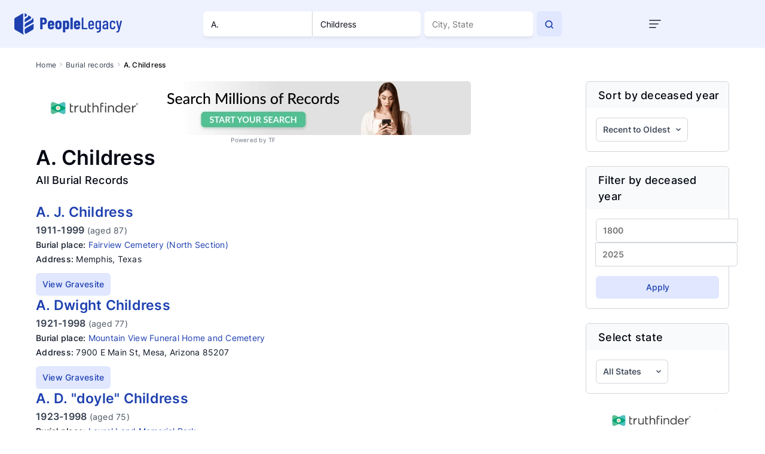

--- FILE ---
content_type: text/html; charset=utf-8
request_url: https://peoplelegacy.com/burial-records/a./childress/
body_size: 119245
content:
<!DOCTYPE html>
<html lang="en">
<head>
    <title>A. Childress: find all cemetery burial records | PeopleLegacy </title>
    <meta name="description" content="All burial records for A. Childress. Find burial locations, death date and family members. Discover your ancestors burial place." >
    <meta name="robots" content="index, follow, archive" >
    <link rel="preconnect" href="https://fonts.googleapis.com">
    <link rel="preconnect" href="https://fonts.gstatic.com" crossorigin>
<link rel="canonical" href="https://peoplelegacy.com/burial-records/a./childress/" /><meta name="viewport" content="width=device-width"> 
    <script async src="https://pagead2.googlesyndication.com/pagead/js/adsbygoogle.js?client=ca-pub-6414989428031727" crossorigin="anonymous"></script>
    <script src="/js/profile-mobile.js" defer></script>
    <style>/* /css/main.css */
/*!
 * Bootstrap v4.5.0 (https://getbootstrap.com/)
 * Copyright 2011-2020 The Bootstrap Authors
 * Copyright 2011-2020 Twitter, Inc.
 * Licensed under MIT (https://github.com/twbs/bootstrap/blob/master/LICENSE)
 */:root{--blue: #007bff;--indigo: #6610f2;--purple: #6f42c1;--pink: #e83e8c;--red: #dc3545;--orange: #fd7e14;--yellow: #ffc107;--green: #28a745;--teal: #20c997;--cyan: #17a2b8;--white: #fff;--gray: #6c757d;--gray-dark: #343a40;--primary: #007bff;--secondary: #6c757d;--success: #28a745;--info: #17a2b8;--warning: #ffc107;--danger: #dc3545;--light: #f8f9fa;--dark: #343a40;--breakpoint-xs: 0;--breakpoint-sm: 576px;--breakpoint-md: 768px;--breakpoint-lg: 992px;--breakpoint-xl: 1200px;--font-family-sans-serif: -apple-system, BlinkMacSystemFont, "Segoe UI", Roboto, "Helvetica Neue", Arial, "Noto Sans", sans-serif, "Apple Color Emoji", "Segoe UI Emoji", "Segoe UI Symbol", "Noto Color Emoji";--font-family-monospace: SFMono-Regular, Menlo, Monaco, Consolas, "Liberation Mono", "Courier New", monospace}*,*::before,*::after{box-sizing:border-box}html{font-family:sans-serif;line-height:1.15;-webkit-text-size-adjust:100%;-webkit-tap-highlight-color:rgba(0,0,0,0)}article,aside,figcaption,figure,footer,header,hgroup,main,nav,section{display:block}body{margin:0;font-family:-apple-system,BlinkMacSystemFont,"Segoe UI",Roboto,"Helvetica Neue",Arial,"Noto Sans",sans-serif,"Apple Color Emoji","Segoe UI Emoji","Segoe UI Symbol","Noto Color Emoji";font-size:1rem;font-weight:400;line-height:1.5;color:#212529;text-align:left;background-color:#fff}[tabindex="-1"]:focus:not(:focus-visible){outline:0 !important}hr{box-sizing:content-box;height:0;overflow:visible}h1,h2,h3,h4,h5,h6{margin-top:0;margin-bottom:.5rem}p{margin-top:0;margin-bottom:1rem}abbr[title],abbr[data-original-title]{text-decoration:underline;-webkit-text-decoration:underline dotted;text-decoration:underline dotted;cursor:help;border-bottom:0;-webkit-text-decoration-skip-ink:none;text-decoration-skip-ink:none}address{margin-bottom:1rem;font-style:normal;line-height:inherit}ol,ul,dl{margin-top:0;margin-bottom:1rem}ol ol,ul ul,ol ul,ul ol{margin-bottom:0}dt{font-weight:700}dd{margin-bottom:.5rem;margin-left:0}blockquote{margin:0 0 1rem}b,strong{font-weight:bolder}small{font-size:80%}sub,sup{position:relative;font-size:75%;line-height:0;vertical-align:baseline}sub{bottom:-0.25em}sup{top:-0.5em}a{color:#007bff;text-decoration:none;background-color:rgba(0,0,0,0)}a:hover{color:#0056b3;text-decoration:underline}a:not([href]){color:inherit;text-decoration:none}a:not([href]):hover{color:inherit;text-decoration:none}pre,code,kbd,samp{font-family:SFMono-Regular,Menlo,Monaco,Consolas,"Liberation Mono","Courier New",monospace;font-size:1em}pre{margin-top:0;margin-bottom:1rem;overflow:auto;-ms-overflow-style:scrollbar}figure{margin:0 0 1rem}img{vertical-align:middle;border-style:none}svg{overflow:hidden;vertical-align:middle}table{border-collapse:collapse}caption{padding-top:.75rem;padding-bottom:.75rem;color:#6c757d;text-align:left;caption-side:bottom}th{text-align:inherit}label{display:inline-block;margin-bottom:.5rem}button{border-radius:0}button:focus{outline:1px dotted;outline:5px auto -webkit-focus-ring-color}input,button,select,optgroup,textarea{margin:0;font-family:inherit;font-size:inherit;line-height:inherit}button,input{overflow:visible}button,select{text-transform:none}[role=button]{cursor:pointer}select{word-wrap:normal}button,[type=button],[type=reset],[type=submit]{-webkit-appearance:button}button:not(:disabled),[type=button]:not(:disabled),[type=reset]:not(:disabled),[type=submit]:not(:disabled){cursor:pointer}button::-moz-focus-inner,[type=button]::-moz-focus-inner,[type=reset]::-moz-focus-inner,[type=submit]::-moz-focus-inner{padding:0;border-style:none}input[type=radio],input[type=checkbox]{box-sizing:border-box;padding:0}textarea{overflow:auto;resize:vertical}fieldset{min-width:0;padding:0;margin:0;border:0}legend{display:block;width:100%;max-width:100%;padding:0;margin-bottom:.5rem;font-size:1.5rem;line-height:inherit;color:inherit;white-space:normal}progress{vertical-align:baseline}[type=number]::-webkit-inner-spin-button,[type=number]::-webkit-outer-spin-button{height:auto}[type=search]{outline-offset:-2px;-webkit-appearance:none}[type=search]::-webkit-search-decoration{-webkit-appearance:none}::-webkit-file-upload-button{font:inherit;-webkit-appearance:button}output{display:inline-block}summary{display:list-item;cursor:pointer}template{display:none}[hidden]{display:none !important}h1,h2,h3,h4,h5,h6,.h1,.h2,.h3,.h4,.h5,.h6{margin-bottom:.5rem;font-weight:500;line-height:1.2}h1,.h1{font-size:2.5rem}h2,.h2{font-size:2rem}h3,.h3{font-size:1.75rem}h4,.h4{font-size:1.5rem}h5,.h5{font-size:1.25rem}h6,.h6{font-size:1rem}.lead{font-size:1.25rem;font-weight:300}.display-1{font-size:6rem;font-weight:300;line-height:1.2}.display-2{font-size:5.5rem;font-weight:300;line-height:1.2}.display-3{font-size:4.5rem;font-weight:300;line-height:1.2}.display-4{font-size:3.5rem;font-weight:300;line-height:1.2}hr{margin-top:1rem;margin-bottom:1rem;border:0;border-top:1px solid rgba(0,0,0,.1)}small,.small{font-size:80%;font-weight:400}mark,.mark{padding:.2em;background-color:#fcf8e3}.list-unstyled{padding-left:0;list-style:none}.list-inline{padding-left:0;list-style:none}.list-inline-item{display:inline-block}.list-inline-item:not(:last-child){margin-right:.5rem}.initialism{font-size:90%;text-transform:uppercase}.blockquote{margin-bottom:1rem;font-size:1.25rem}.blockquote-footer{display:block;font-size:80%;color:#6c757d}.blockquote-footer::before{content:"— "}.img-fluid{max-width:100%;height:auto}.img-thumbnail{padding:.25rem;background-color:#fff;border:1px solid #dee2e6;border-radius:.25rem;max-width:100%;height:auto}.figure{display:inline-block}.figure-img{margin-bottom:.5rem;line-height:1}.figure-caption{font-size:90%;color:#6c757d}code{font-size:87.5%;color:#e83e8c;word-wrap:break-word}a>code{color:inherit}kbd{padding:.2rem .4rem;font-size:87.5%;color:#fff;background-color:#212529;border-radius:.2rem}kbd kbd{padding:0;font-size:100%;font-weight:700}pre{display:block;font-size:87.5%;color:#212529}pre code{font-size:inherit;color:inherit;word-break:normal}.pre-scrollable{max-height:340px;overflow-y:scroll}.container{width:100%;padding-right:15px;padding-left:15px;margin-right:auto;margin-left:auto}@media(min-width: 576px){.container{max-width:540px}}@media(min-width: 768px){.container{max-width:720px}}@media(min-width: 992px){.container{max-width:960px}}@media(min-width: 1200px){.container{max-width:1140px}}.container-fluid,.container-xl,.container-lg,.container-md,.container-sm{width:100%;padding-right:15px;padding-left:15px;margin-right:auto;margin-left:auto}@media(min-width: 576px){.container-sm,.container{max-width:540px}}@media(min-width: 768px){.container-md,.container-sm,.container{max-width:720px}}@media(min-width: 992px){.container-lg,.container-md,.container-sm,.container{max-width:960px}}@media(min-width: 1200px){.container-xl,.container-lg,.container-md,.container-sm,.container{max-width:1140px}}.row{display:flex;flex-wrap:wrap;margin-right:-15px;margin-left:-15px}.no-gutters{margin-right:0;margin-left:0}.no-gutters>.col,.no-gutters>[class*=col-]{padding-right:0;padding-left:0}.col-xl,.col-xl-auto,.col-xl-12,.col-xl-11,.col-xl-10,.col-xl-9,.col-xl-8,.col-xl-7,.col-xl-6,.col-xl-5,.col-xl-4,.col-xl-3,.col-xl-2,.col-xl-1,.col-lg,.col-lg-auto,.col-lg-12,.col-lg-11,.col-lg-10,.col-lg-9,.col-lg-8,.col-lg-7,.col-lg-6,.col-lg-5,.col-lg-4,.col-lg-3,.col-lg-2,.col-lg-1,.col-md,.col-md-auto,.col-md-12,.col-md-11,.col-md-10,.col-md-9,.col-md-8,.col-md-7,.col-md-6,.col-md-5,.col-md-4,.col-md-3,.col-md-2,.col-md-1,.col-sm,.col-sm-auto,.col-sm-12,.col-sm-11,.col-sm-10,.col-sm-9,.col-sm-8,.col-sm-7,.col-sm-6,.col-sm-5,.col-sm-4,.col-sm-3,.col-sm-2,.col-sm-1,.col,.col-auto,.col-12,.col-11,.col-10,.col-9,.col-8,.col-7,.col-6,.col-5,.col-4,.col-3,.col-2,.col-1{position:relative;width:100%;padding-right:15px;padding-left:15px}.col{flex-basis:0;flex-grow:1;min-width:0;max-width:100%}.row-cols-1>*{flex:0 0 100%;max-width:100%}.row-cols-2>*{flex:0 0 50%;max-width:50%}.row-cols-3>*{flex:0 0 33.3333333333%;max-width:33.3333333333%}.row-cols-4>*{flex:0 0 25%;max-width:25%}.row-cols-5>*{flex:0 0 20%;max-width:20%}.row-cols-6>*{flex:0 0 16.6666666667%;max-width:16.6666666667%}.col-auto{flex:0 0 auto;width:auto;max-width:100%}.col-1{flex:0 0 8.3333333333%;max-width:8.3333333333%}.col-2{flex:0 0 16.6666666667%;max-width:16.6666666667%}.col-3{flex:0 0 25%;max-width:25%}.col-4{flex:0 0 33.3333333333%;max-width:33.3333333333%}.col-5{flex:0 0 41.6666666667%;max-width:41.6666666667%}.col-6{flex:0 0 50%;max-width:50%}.col-7{flex:0 0 58.3333333333%;max-width:58.3333333333%}.col-8{flex:0 0 66.6666666667%;max-width:66.6666666667%}.col-9{flex:0 0 75%;max-width:75%}.col-10{flex:0 0 83.3333333333%;max-width:83.3333333333%}.col-11{flex:0 0 91.6666666667%;max-width:91.6666666667%}.col-12{flex:0 0 100%;max-width:100%}.order-first{order:-1}.order-last{order:13}.order-0{order:0}.order-1{order:1}.order-2{order:2}.order-3{order:3}.order-4{order:4}.order-5{order:5}.order-6{order:6}.order-7{order:7}.order-8{order:8}.order-9{order:9}.order-10{order:10}.order-11{order:11}.order-12{order:12}.offset-1{margin-left:8.3333333333%}.offset-2{margin-left:16.6666666667%}.offset-3{margin-left:25%}.offset-4{margin-left:33.3333333333%}.offset-5{margin-left:41.6666666667%}.offset-6{margin-left:50%}.offset-7{margin-left:58.3333333333%}.offset-8{margin-left:66.6666666667%}.offset-9{margin-left:75%}.offset-10{margin-left:83.3333333333%}.offset-11{margin-left:91.6666666667%}@media(min-width: 576px){.col-sm{flex-basis:0;flex-grow:1;min-width:0;max-width:100%}.row-cols-sm-1>*{flex:0 0 100%;max-width:100%}.row-cols-sm-2>*{flex:0 0 50%;max-width:50%}.row-cols-sm-3>*{flex:0 0 33.3333333333%;max-width:33.3333333333%}.row-cols-sm-4>*{flex:0 0 25%;max-width:25%}.row-cols-sm-5>*{flex:0 0 20%;max-width:20%}.row-cols-sm-6>*{flex:0 0 16.6666666667%;max-width:16.6666666667%}.col-sm-auto{flex:0 0 auto;width:auto;max-width:100%}.col-sm-1{flex:0 0 8.3333333333%;max-width:8.3333333333%}.col-sm-2{flex:0 0 16.6666666667%;max-width:16.6666666667%}.col-sm-3{flex:0 0 25%;max-width:25%}.col-sm-4{flex:0 0 33.3333333333%;max-width:33.3333333333%}.col-sm-5{flex:0 0 41.6666666667%;max-width:41.6666666667%}.col-sm-6{flex:0 0 50%;max-width:50%}.col-sm-7{flex:0 0 58.3333333333%;max-width:58.3333333333%}.col-sm-8{flex:0 0 66.6666666667%;max-width:66.6666666667%}.col-sm-9{flex:0 0 75%;max-width:75%}.col-sm-10{flex:0 0 83.3333333333%;max-width:83.3333333333%}.col-sm-11{flex:0 0 91.6666666667%;max-width:91.6666666667%}.col-sm-12{flex:0 0 100%;max-width:100%}.order-sm-first{order:-1}.order-sm-last{order:13}.order-sm-0{order:0}.order-sm-1{order:1}.order-sm-2{order:2}.order-sm-3{order:3}.order-sm-4{order:4}.order-sm-5{order:5}.order-sm-6{order:6}.order-sm-7{order:7}.order-sm-8{order:8}.order-sm-9{order:9}.order-sm-10{order:10}.order-sm-11{order:11}.order-sm-12{order:12}.offset-sm-0{margin-left:0}.offset-sm-1{margin-left:8.3333333333%}.offset-sm-2{margin-left:16.6666666667%}.offset-sm-3{margin-left:25%}.offset-sm-4{margin-left:33.3333333333%}.offset-sm-5{margin-left:41.6666666667%}.offset-sm-6{margin-left:50%}.offset-sm-7{margin-left:58.3333333333%}.offset-sm-8{margin-left:66.6666666667%}.offset-sm-9{margin-left:75%}.offset-sm-10{margin-left:83.3333333333%}.offset-sm-11{margin-left:91.6666666667%}}@media(min-width: 768px){.col-md{flex-basis:0;flex-grow:1;min-width:0;max-width:100%}.row-cols-md-1>*{flex:0 0 100%;max-width:100%}.row-cols-md-2>*{flex:0 0 50%;max-width:50%}.row-cols-md-3>*{flex:0 0 33.3333333333%;max-width:33.3333333333%}.row-cols-md-4>*{flex:0 0 25%;max-width:25%}.row-cols-md-5>*{flex:0 0 20%;max-width:20%}.row-cols-md-6>*{flex:0 0 16.6666666667%;max-width:16.6666666667%}.col-md-auto{flex:0 0 auto;width:auto;max-width:100%}.col-md-1{flex:0 0 8.3333333333%;max-width:8.3333333333%}.col-md-2{flex:0 0 16.6666666667%;max-width:16.6666666667%}.col-md-3{flex:0 0 25%;max-width:25%}.col-md-4{flex:0 0 33.3333333333%;max-width:33.3333333333%}.col-md-5{flex:0 0 41.6666666667%;max-width:41.6666666667%}.col-md-6{flex:0 0 50%;max-width:50%}.col-md-7{flex:0 0 58.3333333333%;max-width:58.3333333333%}.col-md-8{flex:0 0 66.6666666667%;max-width:66.6666666667%}.col-md-9{flex:0 0 75%;max-width:75%}.col-md-10{flex:0 0 83.3333333333%;max-width:83.3333333333%}.col-md-11{flex:0 0 91.6666666667%;max-width:91.6666666667%}.col-md-12{flex:0 0 100%;max-width:100%}.order-md-first{order:-1}.order-md-last{order:13}.order-md-0{order:0}.order-md-1{order:1}.order-md-2{order:2}.order-md-3{order:3}.order-md-4{order:4}.order-md-5{order:5}.order-md-6{order:6}.order-md-7{order:7}.order-md-8{order:8}.order-md-9{order:9}.order-md-10{order:10}.order-md-11{order:11}.order-md-12{order:12}.offset-md-0{margin-left:0}.offset-md-1{margin-left:8.3333333333%}.offset-md-2{margin-left:16.6666666667%}.offset-md-3{margin-left:25%}.offset-md-4{margin-left:33.3333333333%}.offset-md-5{margin-left:41.6666666667%}.offset-md-6{margin-left:50%}.offset-md-7{margin-left:58.3333333333%}.offset-md-8{margin-left:66.6666666667%}.offset-md-9{margin-left:75%}.offset-md-10{margin-left:83.3333333333%}.offset-md-11{margin-left:91.6666666667%}}@media(min-width: 992px){.col-lg{flex-basis:0;flex-grow:1;min-width:0;max-width:100%}.row-cols-lg-1>*{flex:0 0 100%;max-width:100%}.row-cols-lg-2>*{flex:0 0 50%;max-width:50%}.row-cols-lg-3>*{flex:0 0 33.3333333333%;max-width:33.3333333333%}.row-cols-lg-4>*{flex:0 0 25%;max-width:25%}.row-cols-lg-5>*{flex:0 0 20%;max-width:20%}.row-cols-lg-6>*{flex:0 0 16.6666666667%;max-width:16.6666666667%}.col-lg-auto{flex:0 0 auto;width:auto;max-width:100%}.col-lg-1{flex:0 0 8.3333333333%;max-width:8.3333333333%}.col-lg-2{flex:0 0 16.6666666667%;max-width:16.6666666667%}.col-lg-3{flex:0 0 25%;max-width:25%}.col-lg-4{flex:0 0 33.3333333333%;max-width:33.3333333333%}.col-lg-5{flex:0 0 41.6666666667%;max-width:41.6666666667%}.col-lg-6{flex:0 0 50%;max-width:50%}.col-lg-7{flex:0 0 58.3333333333%;max-width:58.3333333333%}.col-lg-8{flex:0 0 66.6666666667%;max-width:66.6666666667%}.col-lg-9{flex:0 0 75%;max-width:75%}.col-lg-10{flex:0 0 83.3333333333%;max-width:83.3333333333%}.col-lg-11{flex:0 0 91.6666666667%;max-width:91.6666666667%}.col-lg-12{flex:0 0 100%;max-width:100%}.order-lg-first{order:-1}.order-lg-last{order:13}.order-lg-0{order:0}.order-lg-1{order:1}.order-lg-2{order:2}.order-lg-3{order:3}.order-lg-4{order:4}.order-lg-5{order:5}.order-lg-6{order:6}.order-lg-7{order:7}.order-lg-8{order:8}.order-lg-9{order:9}.order-lg-10{order:10}.order-lg-11{order:11}.order-lg-12{order:12}.offset-lg-0{margin-left:0}.offset-lg-1{margin-left:8.3333333333%}.offset-lg-2{margin-left:16.6666666667%}.offset-lg-3{margin-left:25%}.offset-lg-4{margin-left:33.3333333333%}.offset-lg-5{margin-left:41.6666666667%}.offset-lg-6{margin-left:50%}.offset-lg-7{margin-left:58.3333333333%}.offset-lg-8{margin-left:66.6666666667%}.offset-lg-9{margin-left:75%}.offset-lg-10{margin-left:83.3333333333%}.offset-lg-11{margin-left:91.6666666667%}}@media(min-width: 1200px){.col-xl{flex-basis:0;flex-grow:1;min-width:0;max-width:100%}.row-cols-xl-1>*{flex:0 0 100%;max-width:100%}.row-cols-xl-2>*{flex:0 0 50%;max-width:50%}.row-cols-xl-3>*{flex:0 0 33.3333333333%;max-width:33.3333333333%}.row-cols-xl-4>*{flex:0 0 25%;max-width:25%}.row-cols-xl-5>*{flex:0 0 20%;max-width:20%}.row-cols-xl-6>*{flex:0 0 16.6666666667%;max-width:16.6666666667%}.col-xl-auto{flex:0 0 auto;width:auto;max-width:100%}.col-xl-1{flex:0 0 8.3333333333%;max-width:8.3333333333%}.col-xl-2{flex:0 0 16.6666666667%;max-width:16.6666666667%}.col-xl-3{flex:0 0 25%;max-width:25%}.col-xl-4{flex:0 0 33.3333333333%;max-width:33.3333333333%}.col-xl-5{flex:0 0 41.6666666667%;max-width:41.6666666667%}.col-xl-6{flex:0 0 50%;max-width:50%}.col-xl-7{flex:0 0 58.3333333333%;max-width:58.3333333333%}.col-xl-8{flex:0 0 66.6666666667%;max-width:66.6666666667%}.col-xl-9{flex:0 0 75%;max-width:75%}.col-xl-10{flex:0 0 83.3333333333%;max-width:83.3333333333%}.col-xl-11{flex:0 0 91.6666666667%;max-width:91.6666666667%}.col-xl-12{flex:0 0 100%;max-width:100%}.order-xl-first{order:-1}.order-xl-last{order:13}.order-xl-0{order:0}.order-xl-1{order:1}.order-xl-2{order:2}.order-xl-3{order:3}.order-xl-4{order:4}.order-xl-5{order:5}.order-xl-6{order:6}.order-xl-7{order:7}.order-xl-8{order:8}.order-xl-9{order:9}.order-xl-10{order:10}.order-xl-11{order:11}.order-xl-12{order:12}.offset-xl-0{margin-left:0}.offset-xl-1{margin-left:8.3333333333%}.offset-xl-2{margin-left:16.6666666667%}.offset-xl-3{margin-left:25%}.offset-xl-4{margin-left:33.3333333333%}.offset-xl-5{margin-left:41.6666666667%}.offset-xl-6{margin-left:50%}.offset-xl-7{margin-left:58.3333333333%}.offset-xl-8{margin-left:66.6666666667%}.offset-xl-9{margin-left:75%}.offset-xl-10{margin-left:83.3333333333%}.offset-xl-11{margin-left:91.6666666667%}}.table{width:100%;margin-bottom:1rem;color:#212529}.table th,.table td{padding:.75rem;vertical-align:top;border-top:1px solid #dee2e6}.table thead th{vertical-align:bottom;border-bottom:2px solid #dee2e6}.table tbody+tbody{border-top:2px solid #dee2e6}.table-sm th,.table-sm td{padding:.3rem}.table-bordered{border:1px solid #dee2e6}.table-bordered th,.table-bordered td{border:1px solid #dee2e6}.table-bordered thead th,.table-bordered thead td{border-bottom-width:2px}.table-borderless th,.table-borderless td,.table-borderless thead th,.table-borderless tbody+tbody{border:0}.table-striped tbody tr:nth-of-type(odd){background-color:rgba(0,0,0,.05)}.table-hover tbody tr:hover{color:#212529;background-color:rgba(0,0,0,.075)}.table-primary,.table-primary>th,.table-primary>td{background-color:#b8daff}.table-primary th,.table-primary td,.table-primary thead th,.table-primary tbody+tbody{border-color:#7abaff}.table-hover .table-primary:hover{background-color:#9fcdff}.table-hover .table-primary:hover>td,.table-hover .table-primary:hover>th{background-color:#9fcdff}.table-secondary,.table-secondary>th,.table-secondary>td{background-color:#d6d8db}.table-secondary th,.table-secondary td,.table-secondary thead th,.table-secondary tbody+tbody{border-color:#b3b7bb}.table-hover .table-secondary:hover{background-color:#c8cbcf}.table-hover .table-secondary:hover>td,.table-hover .table-secondary:hover>th{background-color:#c8cbcf}.table-success,.table-success>th,.table-success>td{background-color:#c3e6cb}.table-success th,.table-success td,.table-success thead th,.table-success tbody+tbody{border-color:#8fd19e}.table-hover .table-success:hover{background-color:#b1dfbb}.table-hover .table-success:hover>td,.table-hover .table-success:hover>th{background-color:#b1dfbb}.table-info,.table-info>th,.table-info>td{background-color:#bee5eb}.table-info th,.table-info td,.table-info thead th,.table-info tbody+tbody{border-color:#86cfda}.table-hover .table-info:hover{background-color:#abdde5}.table-hover .table-info:hover>td,.table-hover .table-info:hover>th{background-color:#abdde5}.table-warning,.table-warning>th,.table-warning>td{background-color:#ffeeba}.table-warning th,.table-warning td,.table-warning thead th,.table-warning tbody+tbody{border-color:#ffdf7e}.table-hover .table-warning:hover{background-color:#ffe8a1}.table-hover .table-warning:hover>td,.table-hover .table-warning:hover>th{background-color:#ffe8a1}.table-danger,.table-danger>th,.table-danger>td{background-color:#f5c6cb}.table-danger th,.table-danger td,.table-danger thead th,.table-danger tbody+tbody{border-color:#ed969e}.table-hover .table-danger:hover{background-color:#f1b0b7}.table-hover .table-danger:hover>td,.table-hover .table-danger:hover>th{background-color:#f1b0b7}.table-light,.table-light>th,.table-light>td{background-color:#fdfdfe}.table-light th,.table-light td,.table-light thead th,.table-light tbody+tbody{border-color:#fbfcfc}.table-hover .table-light:hover{background-color:#ececf6}.table-hover .table-light:hover>td,.table-hover .table-light:hover>th{background-color:#ececf6}.table-dark,.table-dark>th,.table-dark>td{background-color:#c6c8ca}.table-dark th,.table-dark td,.table-dark thead th,.table-dark tbody+tbody{border-color:#95999c}.table-hover .table-dark:hover{background-color:#b9bbbe}.table-hover .table-dark:hover>td,.table-hover .table-dark:hover>th{background-color:#b9bbbe}.table-active,.table-active>th,.table-active>td{background-color:rgba(0,0,0,.075)}.table-hover .table-active:hover{background-color:rgba(0,0,0,.075)}.table-hover .table-active:hover>td,.table-hover .table-active:hover>th{background-color:rgba(0,0,0,.075)}.table .thead-dark th{color:#fff;background-color:#343a40;border-color:#454d55}.table .thead-light th{color:#495057;background-color:#e9ecef;border-color:#dee2e6}.table-dark{color:#fff;background-color:#343a40}.table-dark th,.table-dark td,.table-dark thead th{border-color:#454d55}.table-dark.table-bordered{border:0}.table-dark.table-striped tbody tr:nth-of-type(odd){background-color:rgba(255,255,255,.05)}.table-dark.table-hover tbody tr:hover{color:#fff;background-color:rgba(255,255,255,.075)}@media(max-width: 575.98px){.table-responsive-sm{display:block;width:100%;overflow-x:auto;-webkit-overflow-scrolling:touch}.table-responsive-sm>.table-bordered{border:0}}@media(max-width: 767.98px){.table-responsive-md{display:block;width:100%;overflow-x:auto;-webkit-overflow-scrolling:touch}.table-responsive-md>.table-bordered{border:0}}@media(max-width: 991.98px){.table-responsive-lg{display:block;width:100%;overflow-x:auto;-webkit-overflow-scrolling:touch}.table-responsive-lg>.table-bordered{border:0}}@media(max-width: 1199.98px){.table-responsive-xl{display:block;width:100%;overflow-x:auto;-webkit-overflow-scrolling:touch}.table-responsive-xl>.table-bordered{border:0}}.table-responsive{display:block;width:100%;overflow-x:auto;-webkit-overflow-scrolling:touch}.table-responsive>.table-bordered{border:0}.form-control{display:block;width:100%;height:calc(1.5em + 0.75rem + 2px);padding:.375rem .75rem;font-size:1rem;font-weight:400;line-height:1.5;color:#495057;background-color:#fff;background-clip:padding-box;border:1px solid #ced4da;border-radius:.25rem;transition:border-color .15s ease-in-out,box-shadow .15s ease-in-out}@media(prefers-reduced-motion: reduce){.form-control{transition:none}}.form-control::-ms-expand{background-color:rgba(0,0,0,0);border:0}.form-control:-moz-focusring{color:rgba(0,0,0,0);text-shadow:0 0 0 #495057}.form-control:focus{color:#495057;background-color:#fff;border-color:#80bdff;outline:0;box-shadow:0 0 0 .2rem rgba(0,123,255,.25)}.form-control::-moz-placeholder{color:#6c757d;opacity:1}.form-control::placeholder{color:#6c757d;opacity:1}.form-control:disabled,.form-control[readonly]{background-color:#e9ecef;opacity:1}input[type=date].form-control,input[type=time].form-control,input[type=datetime-local].form-control,input[type=month].form-control{-webkit-appearance:none;-moz-appearance:none;appearance:none}select.form-control:focus::-ms-value{color:#495057;background-color:#fff}.form-control-file,.form-control-range{display:block;width:100%}.col-form-label{padding-top:calc(0.375rem + 1px);padding-bottom:calc(0.375rem + 1px);margin-bottom:0;font-size:inherit;line-height:1.5}.col-form-label-lg{padding-top:calc(0.5rem + 1px);padding-bottom:calc(0.5rem + 1px);font-size:1.25rem;line-height:1.5}.col-form-label-sm{padding-top:calc(0.25rem + 1px);padding-bottom:calc(0.25rem + 1px);font-size:0.875rem;line-height:1.5}.form-control-plaintext{display:block;width:100%;padding:.375rem 0;margin-bottom:0;font-size:1rem;line-height:1.5;color:#212529;background-color:rgba(0,0,0,0);border:solid rgba(0,0,0,0);border-width:1px 0}.form-control-plaintext.form-control-sm,.form-control-plaintext.form-control-lg{padding-right:0;padding-left:0}.form-control-sm{height:calc(1.5em + 0.5rem + 2px);padding:.25rem .5rem;font-size:0.875rem;line-height:1.5;border-radius:.2rem}.form-control-lg{height:calc(1.5em + 1rem + 2px);padding:.5rem 1rem;font-size:1.25rem;line-height:1.5;border-radius:.3rem}select.form-control[size],select.form-control[multiple]{height:auto}textarea.form-control{height:auto}.form-group{margin-bottom:1rem}.form-text{display:block;margin-top:.25rem}.form-row{display:flex;flex-wrap:wrap;margin-right:-5px;margin-left:-5px}.form-row>.col,.form-row>[class*=col-]{padding-right:5px;padding-left:5px}.form-check{position:relative;display:block;padding-left:1.25rem}.form-check-input{position:absolute;margin-top:.3rem;margin-left:-1.25rem}.form-check-input[disabled]~.form-check-label,.form-check-input:disabled~.form-check-label{color:#6c757d}.form-check-label{margin-bottom:0}.form-check-inline{display:inline-flex;align-items:center;padding-left:0;margin-right:.75rem}.form-check-inline .form-check-input{position:static;margin-top:0;margin-right:.3125rem;margin-left:0}.valid-feedback{display:none;width:100%;margin-top:.25rem;font-size:80%;color:#28a745}.valid-tooltip{position:absolute;top:100%;z-index:5;display:none;max-width:100%;padding:.25rem .5rem;margin-top:.1rem;font-size:0.875rem;line-height:1.5;color:#fff;background-color:rgba(40,167,69,.9);border-radius:.25rem}.was-validated :valid~.valid-feedback,.was-validated :valid~.valid-tooltip,.is-valid~.valid-feedback,.is-valid~.valid-tooltip{display:block}.was-validated .form-control:valid,.form-control.is-valid{border-color:#28a745;padding-right:calc(1.5em + 0.75rem);background-image:url("data:image/svg+xml,%3csvg xmlns='http://www.w3.org/2000/svg' width='8' height='8' viewBox='0 0 8 8'%3e%3cpath fill='%2328a745' d='M2.3 6.73L.6 4.53c-.4-1.04.46-1.4 1.1-.8l1.1 1.4 3.4-3.8c.6-.63 1.6-.27 1.2.7l-4 4.6c-.43.5-.8.4-1.1.1z'/%3e%3c/svg%3e");background-repeat:no-repeat;background-position:right calc(0.375em + 0.1875rem) center;background-size:calc(0.75em + 0.375rem) calc(0.75em + 0.375rem)}.was-validated .form-control:valid:focus,.form-control.is-valid:focus{border-color:#28a745;box-shadow:0 0 0 .2rem rgba(40,167,69,.25)}.was-validated textarea.form-control:valid,textarea.form-control.is-valid{padding-right:calc(1.5em + 0.75rem);background-position:top calc(0.375em + 0.1875rem) right calc(0.375em + 0.1875rem)}.was-validated .custom-select:valid,.custom-select.is-valid{border-color:#28a745;padding-right:calc(0.75em + 2.3125rem);background:url("data:image/svg+xml,%3csvg xmlns='http://www.w3.org/2000/svg' width='4' height='5' viewBox='0 0 4 5'%3e%3cpath fill='%23343a40' d='M2 0L0 2h4zm0 5L0 3h4z'/%3e%3c/svg%3e") no-repeat right .75rem center/8px 10px,url("data:image/svg+xml,%3csvg xmlns='http://www.w3.org/2000/svg' width='8' height='8' viewBox='0 0 8 8'%3e%3cpath fill='%2328a745' d='M2.3 6.73L.6 4.53c-.4-1.04.46-1.4 1.1-.8l1.1 1.4 3.4-3.8c.6-.63 1.6-.27 1.2.7l-4 4.6c-.43.5-.8.4-1.1.1z'/%3e%3c/svg%3e") #fff no-repeat center right 1.75rem/calc(0.75em + 0.375rem) calc(0.75em + 0.375rem)}.was-validated .custom-select:valid:focus,.custom-select.is-valid:focus{border-color:#28a745;box-shadow:0 0 0 .2rem rgba(40,167,69,.25)}.was-validated .form-check-input:valid~.form-check-label,.form-check-input.is-valid~.form-check-label{color:#28a745}.was-validated .form-check-input:valid~.valid-feedback,.was-validated .form-check-input:valid~.valid-tooltip,.form-check-input.is-valid~.valid-feedback,.form-check-input.is-valid~.valid-tooltip{display:block}.was-validated .custom-control-input:valid~.custom-control-label,.custom-control-input.is-valid~.custom-control-label{color:#28a745}.was-validated .custom-control-input:valid~.custom-control-label::before,.custom-control-input.is-valid~.custom-control-label::before{border-color:#28a745}.was-validated .custom-control-input:valid:checked~.custom-control-label::before,.custom-control-input.is-valid:checked~.custom-control-label::before{border-color:#34ce57;background-color:#34ce57}.was-validated .custom-control-input:valid:focus~.custom-control-label::before,.custom-control-input.is-valid:focus~.custom-control-label::before{box-shadow:0 0 0 .2rem rgba(40,167,69,.25)}.was-validated .custom-control-input:valid:focus:not(:checked)~.custom-control-label::before,.custom-control-input.is-valid:focus:not(:checked)~.custom-control-label::before{border-color:#28a745}.was-validated .custom-file-input:valid~.custom-file-label,.custom-file-input.is-valid~.custom-file-label{border-color:#28a745}.was-validated .custom-file-input:valid:focus~.custom-file-label,.custom-file-input.is-valid:focus~.custom-file-label{border-color:#28a745;box-shadow:0 0 0 .2rem rgba(40,167,69,.25)}.invalid-feedback{display:none;width:100%;margin-top:.25rem;font-size:80%;color:#dc3545}.invalid-tooltip{position:absolute;top:100%;z-index:5;display:none;max-width:100%;padding:.25rem .5rem;margin-top:.1rem;font-size:0.875rem;line-height:1.5;color:#fff;background-color:rgba(220,53,69,.9);border-radius:.25rem}.was-validated :invalid~.invalid-feedback,.was-validated :invalid~.invalid-tooltip,.is-invalid~.invalid-feedback,.is-invalid~.invalid-tooltip{display:block}.was-validated .form-control:invalid,.form-control.is-invalid{border-color:#dc3545;padding-right:calc(1.5em + 0.75rem);background-image:url("data:image/svg+xml,%3csvg xmlns='http://www.w3.org/2000/svg' width='12' height='12' fill='none' stroke='%23dc3545' viewBox='0 0 12 12'%3e%3ccircle cx='6' cy='6' r='4.5'/%3e%3cpath stroke-linejoin='round' d='M5.8 3.6h.4L6 6.5z'/%3e%3ccircle cx='6' cy='8.2' r='.6' fill='%23dc3545' stroke='none'/%3e%3c/svg%3e");background-repeat:no-repeat;background-position:right calc(0.375em + 0.1875rem) center;background-size:calc(0.75em + 0.375rem) calc(0.75em + 0.375rem)}.was-validated .form-control:invalid:focus,.form-control.is-invalid:focus{border-color:#dc3545;box-shadow:0 0 0 .2rem rgba(220,53,69,.25)}.was-validated textarea.form-control:invalid,textarea.form-control.is-invalid{padding-right:calc(1.5em + 0.75rem);background-position:top calc(0.375em + 0.1875rem) right calc(0.375em + 0.1875rem)}.was-validated .custom-select:invalid,.custom-select.is-invalid{border-color:#dc3545;padding-right:calc(0.75em + 2.3125rem);background:url("data:image/svg+xml,%3csvg xmlns='http://www.w3.org/2000/svg' width='4' height='5' viewBox='0 0 4 5'%3e%3cpath fill='%23343a40' d='M2 0L0 2h4zm0 5L0 3h4z'/%3e%3c/svg%3e") no-repeat right .75rem center/8px 10px,url("data:image/svg+xml,%3csvg xmlns='http://www.w3.org/2000/svg' width='12' height='12' fill='none' stroke='%23dc3545' viewBox='0 0 12 12'%3e%3ccircle cx='6' cy='6' r='4.5'/%3e%3cpath stroke-linejoin='round' d='M5.8 3.6h.4L6 6.5z'/%3e%3ccircle cx='6' cy='8.2' r='.6' fill='%23dc3545' stroke='none'/%3e%3c/svg%3e") #fff no-repeat center right 1.75rem/calc(0.75em + 0.375rem) calc(0.75em + 0.375rem)}.was-validated .custom-select:invalid:focus,.custom-select.is-invalid:focus{border-color:#dc3545;box-shadow:0 0 0 .2rem rgba(220,53,69,.25)}.was-validated .form-check-input:invalid~.form-check-label,.form-check-input.is-invalid~.form-check-label{color:#dc3545}.was-validated .form-check-input:invalid~.invalid-feedback,.was-validated .form-check-input:invalid~.invalid-tooltip,.form-check-input.is-invalid~.invalid-feedback,.form-check-input.is-invalid~.invalid-tooltip{display:block}.was-validated .custom-control-input:invalid~.custom-control-label,.custom-control-input.is-invalid~.custom-control-label{color:#dc3545}.was-validated .custom-control-input:invalid~.custom-control-label::before,.custom-control-input.is-invalid~.custom-control-label::before{border-color:#dc3545}.was-validated .custom-control-input:invalid:checked~.custom-control-label::before,.custom-control-input.is-invalid:checked~.custom-control-label::before{border-color:#e4606d;background-color:#e4606d}.was-validated .custom-control-input:invalid:focus~.custom-control-label::before,.custom-control-input.is-invalid:focus~.custom-control-label::before{box-shadow:0 0 0 .2rem rgba(220,53,69,.25)}.was-validated .custom-control-input:invalid:focus:not(:checked)~.custom-control-label::before,.custom-control-input.is-invalid:focus:not(:checked)~.custom-control-label::before{border-color:#dc3545}.was-validated .custom-file-input:invalid~.custom-file-label,.custom-file-input.is-invalid~.custom-file-label{border-color:#dc3545}.was-validated .custom-file-input:invalid:focus~.custom-file-label,.custom-file-input.is-invalid:focus~.custom-file-label{border-color:#dc3545;box-shadow:0 0 0 .2rem rgba(220,53,69,.25)}.form-inline{display:flex;flex-flow:row wrap;align-items:center}.form-inline .form-check{width:100%}@media(min-width: 576px){.form-inline label{display:flex;align-items:center;justify-content:center;margin-bottom:0}.form-inline .form-group{display:flex;flex:0 0 auto;flex-flow:row wrap;align-items:center;margin-bottom:0}.form-inline .form-control{display:inline-block;width:auto;vertical-align:middle}.form-inline .form-control-plaintext{display:inline-block}.form-inline .input-group,.form-inline .custom-select{width:auto}.form-inline .form-check{display:flex;align-items:center;justify-content:center;width:auto;padding-left:0}.form-inline .form-check-input{position:relative;flex-shrink:0;margin-top:0;margin-right:.25rem;margin-left:0}.form-inline .custom-control{align-items:center;justify-content:center}.form-inline .custom-control-label{margin-bottom:0}}.btn{display:inline-block;font-weight:400;color:#212529;text-align:center;vertical-align:middle;-webkit-user-select:none;-moz-user-select:none;user-select:none;background-color:rgba(0,0,0,0);border:1px solid rgba(0,0,0,0);padding:.375rem .75rem;font-size:1rem;line-height:1.5;border-radius:.25rem;transition:color .15s ease-in-out,background-color .15s ease-in-out,border-color .15s ease-in-out,box-shadow .15s ease-in-out}@media(prefers-reduced-motion: reduce){.btn{transition:none}}.btn:hover{color:#212529;text-decoration:none}.btn:focus,.btn.focus{outline:0;box-shadow:0 0 0 .2rem rgba(0,123,255,.25)}.btn.disabled,.btn:disabled{opacity:.65}.btn:not(:disabled):not(.disabled){cursor:pointer}a.btn.disabled,fieldset:disabled a.btn{pointer-events:none}.btn-primary{color:#fff;background-color:#007bff;border-color:#007bff}.btn-primary:hover{color:#fff;background-color:#0069d9;border-color:#0062cc}.btn-primary:focus,.btn-primary.focus{color:#fff;background-color:#0069d9;border-color:#0062cc;box-shadow:0 0 0 .2rem rgba(38,143,255,.5)}.btn-primary.disabled,.btn-primary:disabled{color:#fff;background-color:#007bff;border-color:#007bff}.btn-primary:not(:disabled):not(.disabled):active,.btn-primary:not(:disabled):not(.disabled).active,.show>.btn-primary.dropdown-toggle{color:#fff;background-color:#0062cc;border-color:#005cbf}.btn-primary:not(:disabled):not(.disabled):active:focus,.btn-primary:not(:disabled):not(.disabled).active:focus,.show>.btn-primary.dropdown-toggle:focus{box-shadow:0 0 0 .2rem rgba(38,143,255,.5)}.btn-secondary{color:#fff;background-color:#6c757d;border-color:#6c757d}.btn-secondary:hover{color:#fff;background-color:#5a6268;border-color:#545b62}.btn-secondary:focus,.btn-secondary.focus{color:#fff;background-color:#5a6268;border-color:#545b62;box-shadow:0 0 0 .2rem rgba(130,138,145,.5)}.btn-secondary.disabled,.btn-secondary:disabled{color:#fff;background-color:#6c757d;border-color:#6c757d}.btn-secondary:not(:disabled):not(.disabled):active,.btn-secondary:not(:disabled):not(.disabled).active,.show>.btn-secondary.dropdown-toggle{color:#fff;background-color:#545b62;border-color:#4e555b}.btn-secondary:not(:disabled):not(.disabled):active:focus,.btn-secondary:not(:disabled):not(.disabled).active:focus,.show>.btn-secondary.dropdown-toggle:focus{box-shadow:0 0 0 .2rem rgba(130,138,145,.5)}.btn-success{color:#fff;background-color:#28a745;border-color:#28a745}.btn-success:hover{color:#fff;background-color:#218838;border-color:#1e7e34}.btn-success:focus,.btn-success.focus{color:#fff;background-color:#218838;border-color:#1e7e34;box-shadow:0 0 0 .2rem rgba(72,180,97,.5)}.btn-success.disabled,.btn-success:disabled{color:#fff;background-color:#28a745;border-color:#28a745}.btn-success:not(:disabled):not(.disabled):active,.btn-success:not(:disabled):not(.disabled).active,.show>.btn-success.dropdown-toggle{color:#fff;background-color:#1e7e34;border-color:#1c7430}.btn-success:not(:disabled):not(.disabled):active:focus,.btn-success:not(:disabled):not(.disabled).active:focus,.show>.btn-success.dropdown-toggle:focus{box-shadow:0 0 0 .2rem rgba(72,180,97,.5)}.btn-info{color:#fff;background-color:#17a2b8;border-color:#17a2b8}.btn-info:hover{color:#fff;background-color:#138496;border-color:#117a8b}.btn-info:focus,.btn-info.focus{color:#fff;background-color:#138496;border-color:#117a8b;box-shadow:0 0 0 .2rem rgba(58,176,195,.5)}.btn-info.disabled,.btn-info:disabled{color:#fff;background-color:#17a2b8;border-color:#17a2b8}.btn-info:not(:disabled):not(.disabled):active,.btn-info:not(:disabled):not(.disabled).active,.show>.btn-info.dropdown-toggle{color:#fff;background-color:#117a8b;border-color:#10707f}.btn-info:not(:disabled):not(.disabled):active:focus,.btn-info:not(:disabled):not(.disabled).active:focus,.show>.btn-info.dropdown-toggle:focus{box-shadow:0 0 0 .2rem rgba(58,176,195,.5)}.btn-warning{color:#212529;background-color:#ffc107;border-color:#ffc107}.btn-warning:hover{color:#212529;background-color:#e0a800;border-color:#d39e00}.btn-warning:focus,.btn-warning.focus{color:#212529;background-color:#e0a800;border-color:#d39e00;box-shadow:0 0 0 .2rem rgba(222,170,12,.5)}.btn-warning.disabled,.btn-warning:disabled{color:#212529;background-color:#ffc107;border-color:#ffc107}.btn-warning:not(:disabled):not(.disabled):active,.btn-warning:not(:disabled):not(.disabled).active,.show>.btn-warning.dropdown-toggle{color:#212529;background-color:#d39e00;border-color:#c69500}.btn-warning:not(:disabled):not(.disabled):active:focus,.btn-warning:not(:disabled):not(.disabled).active:focus,.show>.btn-warning.dropdown-toggle:focus{box-shadow:0 0 0 .2rem rgba(222,170,12,.5)}.btn-danger{color:#fff;background-color:#dc3545;border-color:#dc3545}.btn-danger:hover{color:#fff;background-color:#c82333;border-color:#bd2130}.btn-danger:focus,.btn-danger.focus{color:#fff;background-color:#c82333;border-color:#bd2130;box-shadow:0 0 0 .2rem rgba(225,83,97,.5)}.btn-danger.disabled,.btn-danger:disabled{color:#fff;background-color:#dc3545;border-color:#dc3545}.btn-danger:not(:disabled):not(.disabled):active,.btn-danger:not(:disabled):not(.disabled).active,.show>.btn-danger.dropdown-toggle{color:#fff;background-color:#bd2130;border-color:#b21f2d}.btn-danger:not(:disabled):not(.disabled):active:focus,.btn-danger:not(:disabled):not(.disabled).active:focus,.show>.btn-danger.dropdown-toggle:focus{box-shadow:0 0 0 .2rem rgba(225,83,97,.5)}.btn-light{color:#212529;background-color:#f8f9fa;border-color:#f8f9fa}.btn-light:hover{color:#212529;background-color:#e2e6ea;border-color:#dae0e5}.btn-light:focus,.btn-light.focus{color:#212529;background-color:#e2e6ea;border-color:#dae0e5;box-shadow:0 0 0 .2rem rgba(216,217,219,.5)}.btn-light.disabled,.btn-light:disabled{color:#212529;background-color:#f8f9fa;border-color:#f8f9fa}.btn-light:not(:disabled):not(.disabled):active,.btn-light:not(:disabled):not(.disabled).active,.show>.btn-light.dropdown-toggle{color:#212529;background-color:#dae0e5;border-color:#d3d9df}.btn-light:not(:disabled):not(.disabled):active:focus,.btn-light:not(:disabled):not(.disabled).active:focus,.show>.btn-light.dropdown-toggle:focus{box-shadow:0 0 0 .2rem rgba(216,217,219,.5)}.btn-dark{color:#fff;background-color:#343a40;border-color:#343a40}.btn-dark:hover{color:#fff;background-color:#23272b;border-color:#1d2124}.btn-dark:focus,.btn-dark.focus{color:#fff;background-color:#23272b;border-color:#1d2124;box-shadow:0 0 0 .2rem rgba(82,88,93,.5)}.btn-dark.disabled,.btn-dark:disabled{color:#fff;background-color:#343a40;border-color:#343a40}.btn-dark:not(:disabled):not(.disabled):active,.btn-dark:not(:disabled):not(.disabled).active,.show>.btn-dark.dropdown-toggle{color:#fff;background-color:#1d2124;border-color:#171a1d}.btn-dark:not(:disabled):not(.disabled):active:focus,.btn-dark:not(:disabled):not(.disabled).active:focus,.show>.btn-dark.dropdown-toggle:focus{box-shadow:0 0 0 .2rem rgba(82,88,93,.5)}.btn-outline-primary{color:#007bff;border-color:#007bff}.btn-outline-primary:hover{color:#fff;background-color:#007bff;border-color:#007bff}.btn-outline-primary:focus,.btn-outline-primary.focus{box-shadow:0 0 0 .2rem rgba(0,123,255,.5)}.btn-outline-primary.disabled,.btn-outline-primary:disabled{color:#007bff;background-color:rgba(0,0,0,0)}.btn-outline-primary:not(:disabled):not(.disabled):active,.btn-outline-primary:not(:disabled):not(.disabled).active,.show>.btn-outline-primary.dropdown-toggle{color:#fff;background-color:#007bff;border-color:#007bff}.btn-outline-primary:not(:disabled):not(.disabled):active:focus,.btn-outline-primary:not(:disabled):not(.disabled).active:focus,.show>.btn-outline-primary.dropdown-toggle:focus{box-shadow:0 0 0 .2rem rgba(0,123,255,.5)}.btn-outline-secondary{color:#6c757d;border-color:#6c757d}.btn-outline-secondary:hover{color:#fff;background-color:#6c757d;border-color:#6c757d}.btn-outline-secondary:focus,.btn-outline-secondary.focus{box-shadow:0 0 0 .2rem rgba(108,117,125,.5)}.btn-outline-secondary.disabled,.btn-outline-secondary:disabled{color:#6c757d;background-color:rgba(0,0,0,0)}.btn-outline-secondary:not(:disabled):not(.disabled):active,.btn-outline-secondary:not(:disabled):not(.disabled).active,.show>.btn-outline-secondary.dropdown-toggle{color:#fff;background-color:#6c757d;border-color:#6c757d}.btn-outline-secondary:not(:disabled):not(.disabled):active:focus,.btn-outline-secondary:not(:disabled):not(.disabled).active:focus,.show>.btn-outline-secondary.dropdown-toggle:focus{box-shadow:0 0 0 .2rem rgba(108,117,125,.5)}.btn-outline-success{color:#28a745;border-color:#28a745}.btn-outline-success:hover{color:#fff;background-color:#28a745;border-color:#28a745}.btn-outline-success:focus,.btn-outline-success.focus{box-shadow:0 0 0 .2rem rgba(40,167,69,.5)}.btn-outline-success.disabled,.btn-outline-success:disabled{color:#28a745;background-color:rgba(0,0,0,0)}.btn-outline-success:not(:disabled):not(.disabled):active,.btn-outline-success:not(:disabled):not(.disabled).active,.show>.btn-outline-success.dropdown-toggle{color:#fff;background-color:#28a745;border-color:#28a745}.btn-outline-success:not(:disabled):not(.disabled):active:focus,.btn-outline-success:not(:disabled):not(.disabled).active:focus,.show>.btn-outline-success.dropdown-toggle:focus{box-shadow:0 0 0 .2rem rgba(40,167,69,.5)}.btn-outline-info{color:#17a2b8;border-color:#17a2b8}.btn-outline-info:hover{color:#fff;background-color:#17a2b8;border-color:#17a2b8}.btn-outline-info:focus,.btn-outline-info.focus{box-shadow:0 0 0 .2rem rgba(23,162,184,.5)}.btn-outline-info.disabled,.btn-outline-info:disabled{color:#17a2b8;background-color:rgba(0,0,0,0)}.btn-outline-info:not(:disabled):not(.disabled):active,.btn-outline-info:not(:disabled):not(.disabled).active,.show>.btn-outline-info.dropdown-toggle{color:#fff;background-color:#17a2b8;border-color:#17a2b8}.btn-outline-info:not(:disabled):not(.disabled):active:focus,.btn-outline-info:not(:disabled):not(.disabled).active:focus,.show>.btn-outline-info.dropdown-toggle:focus{box-shadow:0 0 0 .2rem rgba(23,162,184,.5)}.btn-outline-warning{color:#ffc107;border-color:#ffc107}.btn-outline-warning:hover{color:#212529;background-color:#ffc107;border-color:#ffc107}.btn-outline-warning:focus,.btn-outline-warning.focus{box-shadow:0 0 0 .2rem rgba(255,193,7,.5)}.btn-outline-warning.disabled,.btn-outline-warning:disabled{color:#ffc107;background-color:rgba(0,0,0,0)}.btn-outline-warning:not(:disabled):not(.disabled):active,.btn-outline-warning:not(:disabled):not(.disabled).active,.show>.btn-outline-warning.dropdown-toggle{color:#212529;background-color:#ffc107;border-color:#ffc107}.btn-outline-warning:not(:disabled):not(.disabled):active:focus,.btn-outline-warning:not(:disabled):not(.disabled).active:focus,.show>.btn-outline-warning.dropdown-toggle:focus{box-shadow:0 0 0 .2rem rgba(255,193,7,.5)}.btn-outline-danger{color:#dc3545;border-color:#dc3545}.btn-outline-danger:hover{color:#fff;background-color:#dc3545;border-color:#dc3545}.btn-outline-danger:focus,.btn-outline-danger.focus{box-shadow:0 0 0 .2rem rgba(220,53,69,.5)}.btn-outline-danger.disabled,.btn-outline-danger:disabled{color:#dc3545;background-color:rgba(0,0,0,0)}.btn-outline-danger:not(:disabled):not(.disabled):active,.btn-outline-danger:not(:disabled):not(.disabled).active,.show>.btn-outline-danger.dropdown-toggle{color:#fff;background-color:#dc3545;border-color:#dc3545}.btn-outline-danger:not(:disabled):not(.disabled):active:focus,.btn-outline-danger:not(:disabled):not(.disabled).active:focus,.show>.btn-outline-danger.dropdown-toggle:focus{box-shadow:0 0 0 .2rem rgba(220,53,69,.5)}.btn-outline-light{color:#f8f9fa;border-color:#f8f9fa}.btn-outline-light:hover{color:#212529;background-color:#f8f9fa;border-color:#f8f9fa}.btn-outline-light:focus,.btn-outline-light.focus{box-shadow:0 0 0 .2rem rgba(248,249,250,.5)}.btn-outline-light.disabled,.btn-outline-light:disabled{color:#f8f9fa;background-color:rgba(0,0,0,0)}.btn-outline-light:not(:disabled):not(.disabled):active,.btn-outline-light:not(:disabled):not(.disabled).active,.show>.btn-outline-light.dropdown-toggle{color:#212529;background-color:#f8f9fa;border-color:#f8f9fa}.btn-outline-light:not(:disabled):not(.disabled):active:focus,.btn-outline-light:not(:disabled):not(.disabled).active:focus,.show>.btn-outline-light.dropdown-toggle:focus{box-shadow:0 0 0 .2rem rgba(248,249,250,.5)}.btn-outline-dark{color:#343a40;border-color:#343a40}.btn-outline-dark:hover{color:#fff;background-color:#343a40;border-color:#343a40}.btn-outline-dark:focus,.btn-outline-dark.focus{box-shadow:0 0 0 .2rem rgba(52,58,64,.5)}.btn-outline-dark.disabled,.btn-outline-dark:disabled{color:#343a40;background-color:rgba(0,0,0,0)}.btn-outline-dark:not(:disabled):not(.disabled):active,.btn-outline-dark:not(:disabled):not(.disabled).active,.show>.btn-outline-dark.dropdown-toggle{color:#fff;background-color:#343a40;border-color:#343a40}.btn-outline-dark:not(:disabled):not(.disabled):active:focus,.btn-outline-dark:not(:disabled):not(.disabled).active:focus,.show>.btn-outline-dark.dropdown-toggle:focus{box-shadow:0 0 0 .2rem rgba(52,58,64,.5)}.btn-link{font-weight:400;color:#007bff;text-decoration:none}.btn-link:hover{color:#0056b3;text-decoration:underline}.btn-link:focus,.btn-link.focus{text-decoration:underline}.btn-link:disabled,.btn-link.disabled{color:#6c757d;pointer-events:none}.btn-lg,.btn-group-lg>.btn{padding:.5rem 1rem;font-size:1.25rem;line-height:1.5;border-radius:.3rem}.btn-sm,.btn-group-sm>.btn{padding:.25rem .5rem;font-size:0.875rem;line-height:1.5;border-radius:.2rem}.btn-block{display:block;width:100%}.btn-block+.btn-block{margin-top:.5rem}input[type=submit].btn-block,input[type=reset].btn-block,input[type=button].btn-block{width:100%}.fade{transition:opacity .15s linear}@media(prefers-reduced-motion: reduce){.fade{transition:none}}.fade:not(.show){opacity:0}.collapse:not(.show){display:none}.collapsing{position:relative;height:0;overflow:hidden;transition:height .35s ease}@media(prefers-reduced-motion: reduce){.collapsing{transition:none}}.dropup,.dropright,.dropdown,.dropleft{position:relative}.dropdown-toggle{white-space:nowrap}.dropdown-toggle::after{display:inline-block;margin-left:.255em;vertical-align:.255em;content:"";border-top:.3em solid;border-right:.3em solid rgba(0,0,0,0);border-bottom:0;border-left:.3em solid rgba(0,0,0,0)}.dropdown-toggle:empty::after{margin-left:0}.dropdown-menu{position:absolute;top:100%;left:0;z-index:1000;display:none;float:left;min-width:10rem;padding:.5rem 0;margin:.125rem 0 0;font-size:1rem;color:#212529;text-align:left;list-style:none;background-color:#fff;background-clip:padding-box;border:1px solid rgba(0,0,0,.15);border-radius:.25rem}.dropdown-menu-left{right:auto;left:0}.dropdown-menu-right{right:0;left:auto}@media(min-width: 576px){.dropdown-menu-sm-left{right:auto;left:0}.dropdown-menu-sm-right{right:0;left:auto}}@media(min-width: 768px){.dropdown-menu-md-left{right:auto;left:0}.dropdown-menu-md-right{right:0;left:auto}}@media(min-width: 992px){.dropdown-menu-lg-left{right:auto;left:0}.dropdown-menu-lg-right{right:0;left:auto}}@media(min-width: 1200px){.dropdown-menu-xl-left{right:auto;left:0}.dropdown-menu-xl-right{right:0;left:auto}}.dropup .dropdown-menu{top:auto;bottom:100%;margin-top:0;margin-bottom:.125rem}.dropup .dropdown-toggle::after{display:inline-block;margin-left:.255em;vertical-align:.255em;content:"";border-top:0;border-right:.3em solid rgba(0,0,0,0);border-bottom:.3em solid;border-left:.3em solid rgba(0,0,0,0)}.dropup .dropdown-toggle:empty::after{margin-left:0}.dropright .dropdown-menu{top:0;right:auto;left:100%;margin-top:0;margin-left:.125rem}.dropright .dropdown-toggle::after{display:inline-block;margin-left:.255em;vertical-align:.255em;content:"";border-top:.3em solid rgba(0,0,0,0);border-right:0;border-bottom:.3em solid rgba(0,0,0,0);border-left:.3em solid}.dropright .dropdown-toggle:empty::after{margin-left:0}.dropright .dropdown-toggle::after{vertical-align:0}.dropleft .dropdown-menu{top:0;right:100%;left:auto;margin-top:0;margin-right:.125rem}.dropleft .dropdown-toggle::after{display:inline-block;margin-left:.255em;vertical-align:.255em;content:""}.dropleft .dropdown-toggle::after{display:none}.dropleft .dropdown-toggle::before{display:inline-block;margin-right:.255em;vertical-align:.255em;content:"";border-top:.3em solid rgba(0,0,0,0);border-right:.3em solid;border-bottom:.3em solid rgba(0,0,0,0)}.dropleft .dropdown-toggle:empty::after{margin-left:0}.dropleft .dropdown-toggle::before{vertical-align:0}.dropdown-menu[x-placement^=top],.dropdown-menu[x-placement^=right],.dropdown-menu[x-placement^=bottom],.dropdown-menu[x-placement^=left]{right:auto;bottom:auto}.dropdown-divider{height:0;margin:.5rem 0;overflow:hidden;border-top:1px solid #e9ecef}.dropdown-item{display:block;width:100%;padding:.25rem 1.5rem;clear:both;font-weight:400;color:#212529;text-align:inherit;white-space:nowrap;background-color:rgba(0,0,0,0);border:0}.dropdown-item:hover,.dropdown-item:focus{color:#16181b;text-decoration:none;background-color:#f8f9fa}.dropdown-item.active,.dropdown-item:active{color:#fff;text-decoration:none;background-color:#007bff}.dropdown-item.disabled,.dropdown-item:disabled{color:#6c757d;pointer-events:none;background-color:rgba(0,0,0,0)}.dropdown-menu.show{display:block}.dropdown-header{display:block;padding:.5rem 1.5rem;margin-bottom:0;font-size:0.875rem;color:#6c757d;white-space:nowrap}.dropdown-item-text{display:block;padding:.25rem 1.5rem;color:#212529}.btn-group,.btn-group-vertical{position:relative;display:inline-flex;vertical-align:middle}.btn-group>.btn,.btn-group-vertical>.btn{position:relative;flex:1 1 auto}.btn-group>.btn:hover,.btn-group-vertical>.btn:hover{z-index:1}.btn-group>.btn:focus,.btn-group>.btn:active,.btn-group>.btn.active,.btn-group-vertical>.btn:focus,.btn-group-vertical>.btn:active,.btn-group-vertical>.btn.active{z-index:1}.btn-toolbar{display:flex;flex-wrap:wrap;justify-content:flex-start}.btn-toolbar .input-group{width:auto}.btn-group>.btn:not(:first-child),.btn-group>.btn-group:not(:first-child){margin-left:-1px}.btn-group>.btn:not(:last-child):not(.dropdown-toggle),.btn-group>.btn-group:not(:last-child)>.btn{border-top-right-radius:0;border-bottom-right-radius:0}.btn-group>.btn:not(:first-child),.btn-group>.btn-group:not(:first-child)>.btn{border-top-left-radius:0;border-bottom-left-radius:0}.dropdown-toggle-split{padding-right:.5625rem;padding-left:.5625rem}.dropdown-toggle-split::after,.dropup .dropdown-toggle-split::after,.dropright .dropdown-toggle-split::after{margin-left:0}.dropleft .dropdown-toggle-split::before{margin-right:0}.btn-sm+.dropdown-toggle-split,.btn-group-sm>.btn+.dropdown-toggle-split{padding-right:.375rem;padding-left:.375rem}.btn-lg+.dropdown-toggle-split,.btn-group-lg>.btn+.dropdown-toggle-split{padding-right:.75rem;padding-left:.75rem}.btn-group-vertical{flex-direction:column;align-items:flex-start;justify-content:center}.btn-group-vertical>.btn,.btn-group-vertical>.btn-group{width:100%}.btn-group-vertical>.btn:not(:first-child),.btn-group-vertical>.btn-group:not(:first-child){margin-top:-1px}.btn-group-vertical>.btn:not(:last-child):not(.dropdown-toggle),.btn-group-vertical>.btn-group:not(:last-child)>.btn{border-bottom-right-radius:0;border-bottom-left-radius:0}.btn-group-vertical>.btn:not(:first-child),.btn-group-vertical>.btn-group:not(:first-child)>.btn{border-top-left-radius:0;border-top-right-radius:0}.btn-group-toggle>.btn,.btn-group-toggle>.btn-group>.btn{margin-bottom:0}.btn-group-toggle>.btn input[type=radio],.btn-group-toggle>.btn input[type=checkbox],.btn-group-toggle>.btn-group>.btn input[type=radio],.btn-group-toggle>.btn-group>.btn input[type=checkbox]{position:absolute;clip:rect(0, 0, 0, 0);pointer-events:none}.input-group{position:relative;display:flex;flex-wrap:wrap;align-items:stretch;width:100%}.input-group>.form-control,.input-group>.form-control-plaintext,.input-group>.custom-select,.input-group>.custom-file{position:relative;flex:1 1 auto;width:1%;min-width:0;margin-bottom:0}.input-group>.form-control+.form-control,.input-group>.form-control+.custom-select,.input-group>.form-control+.custom-file,.input-group>.form-control-plaintext+.form-control,.input-group>.form-control-plaintext+.custom-select,.input-group>.form-control-plaintext+.custom-file,.input-group>.custom-select+.form-control,.input-group>.custom-select+.custom-select,.input-group>.custom-select+.custom-file,.input-group>.custom-file+.form-control,.input-group>.custom-file+.custom-select,.input-group>.custom-file+.custom-file{margin-left:-1px}.input-group>.form-control:focus,.input-group>.custom-select:focus,.input-group>.custom-file .custom-file-input:focus~.custom-file-label{z-index:3}.input-group>.custom-file .custom-file-input:focus{z-index:4}.input-group>.form-control:not(:last-child),.input-group>.custom-select:not(:last-child){border-top-right-radius:0;border-bottom-right-radius:0}.input-group>.form-control:not(:first-child),.input-group>.custom-select:not(:first-child){border-top-left-radius:0;border-bottom-left-radius:0}.input-group>.custom-file{display:flex;align-items:center}.input-group>.custom-file:not(:last-child) .custom-file-label,.input-group>.custom-file:not(:last-child) .custom-file-label::after{border-top-right-radius:0;border-bottom-right-radius:0}.input-group>.custom-file:not(:first-child) .custom-file-label{border-top-left-radius:0;border-bottom-left-radius:0}.input-group-prepend,.input-group-append{display:flex}.input-group-prepend .btn,.input-group-append .btn{position:relative;z-index:2}.input-group-prepend .btn:focus,.input-group-append .btn:focus{z-index:3}.input-group-prepend .btn+.btn,.input-group-prepend .btn+.input-group-text,.input-group-prepend .input-group-text+.input-group-text,.input-group-prepend .input-group-text+.btn,.input-group-append .btn+.btn,.input-group-append .btn+.input-group-text,.input-group-append .input-group-text+.input-group-text,.input-group-append .input-group-text+.btn{margin-left:-1px}.input-group-prepend{margin-right:-1px}.input-group-append{margin-left:-1px}.input-group-text{display:flex;align-items:center;padding:.375rem .75rem;margin-bottom:0;font-size:1rem;font-weight:400;line-height:1.5;color:#495057;text-align:center;white-space:nowrap;background-color:#e9ecef;border:1px solid #ced4da;border-radius:.25rem}.input-group-text input[type=radio],.input-group-text input[type=checkbox]{margin-top:0}.input-group-lg>.form-control:not(textarea),.input-group-lg>.custom-select{height:calc(1.5em + 1rem + 2px)}.input-group-lg>.form-control,.input-group-lg>.custom-select,.input-group-lg>.input-group-prepend>.input-group-text,.input-group-lg>.input-group-append>.input-group-text,.input-group-lg>.input-group-prepend>.btn,.input-group-lg>.input-group-append>.btn{padding:.5rem 1rem;font-size:1.25rem;line-height:1.5;border-radius:.3rem}.input-group-sm>.form-control:not(textarea),.input-group-sm>.custom-select{height:calc(1.5em + 0.5rem + 2px)}.input-group-sm>.form-control,.input-group-sm>.custom-select,.input-group-sm>.input-group-prepend>.input-group-text,.input-group-sm>.input-group-append>.input-group-text,.input-group-sm>.input-group-prepend>.btn,.input-group-sm>.input-group-append>.btn{padding:.25rem .5rem;font-size:0.875rem;line-height:1.5;border-radius:.2rem}.input-group-lg>.custom-select,.input-group-sm>.custom-select{padding-right:1.75rem}.input-group>.input-group-prepend>.btn,.input-group>.input-group-prepend>.input-group-text,.input-group>.input-group-append:not(:last-child)>.btn,.input-group>.input-group-append:not(:last-child)>.input-group-text,.input-group>.input-group-append:last-child>.btn:not(:last-child):not(.dropdown-toggle),.input-group>.input-group-append:last-child>.input-group-text:not(:last-child){border-top-right-radius:0;border-bottom-right-radius:0}.input-group>.input-group-append>.btn,.input-group>.input-group-append>.input-group-text,.input-group>.input-group-prepend:not(:first-child)>.btn,.input-group>.input-group-prepend:not(:first-child)>.input-group-text,.input-group>.input-group-prepend:first-child>.btn:not(:first-child),.input-group>.input-group-prepend:first-child>.input-group-text:not(:first-child){border-top-left-radius:0;border-bottom-left-radius:0}.custom-control{position:relative;display:block;min-height:1.5rem;padding-left:1.5rem}.custom-control-inline{display:inline-flex;margin-right:1rem}.custom-control-input{position:absolute;left:0;z-index:-1;width:1rem;height:1.25rem;opacity:0}.custom-control-input:checked~.custom-control-label::before{color:#fff;border-color:#007bff;background-color:#007bff}.custom-control-input:focus~.custom-control-label::before{box-shadow:0 0 0 .2rem rgba(0,123,255,.25)}.custom-control-input:focus:not(:checked)~.custom-control-label::before{border-color:#80bdff}.custom-control-input:not(:disabled):active~.custom-control-label::before{color:#fff;background-color:#b3d7ff;border-color:#b3d7ff}.custom-control-input[disabled]~.custom-control-label,.custom-control-input:disabled~.custom-control-label{color:#6c757d}.custom-control-input[disabled]~.custom-control-label::before,.custom-control-input:disabled~.custom-control-label::before{background-color:#e9ecef}.custom-control-label{position:relative;margin-bottom:0;vertical-align:top}.custom-control-label::before{position:absolute;top:.25rem;left:-1.5rem;display:block;width:1rem;height:1rem;pointer-events:none;content:"";background-color:#fff;border:#adb5bd solid 1px}.custom-control-label::after{position:absolute;top:.25rem;left:-1.5rem;display:block;width:1rem;height:1rem;content:"";background:no-repeat 50%/50% 50%}.custom-checkbox .custom-control-label::before{border-radius:.25rem}.custom-checkbox .custom-control-input:checked~.custom-control-label::after{background-image:url("data:image/svg+xml,%3csvg xmlns='http://www.w3.org/2000/svg' width='8' height='8' viewBox='0 0 8 8'%3e%3cpath fill='%23fff' d='M6.564.75l-3.59 3.612-1.538-1.55L0 4.26l2.974 2.99L8 2.193z'/%3e%3c/svg%3e")}.custom-checkbox .custom-control-input:indeterminate~.custom-control-label::before{border-color:#007bff;background-color:#007bff}.custom-checkbox .custom-control-input:indeterminate~.custom-control-label::after{background-image:url("data:image/svg+xml,%3csvg xmlns='http://www.w3.org/2000/svg' width='4' height='4' viewBox='0 0 4 4'%3e%3cpath stroke='%23fff' d='M0 2h4'/%3e%3c/svg%3e")}.custom-checkbox .custom-control-input:disabled:checked~.custom-control-label::before{background-color:rgba(0,123,255,.5)}.custom-checkbox .custom-control-input:disabled:indeterminate~.custom-control-label::before{background-color:rgba(0,123,255,.5)}.custom-radio .custom-control-label::before{border-radius:50%}.custom-radio .custom-control-input:checked~.custom-control-label::after{background-image:url("data:image/svg+xml,%3csvg xmlns='http://www.w3.org/2000/svg' width='12' height='12' viewBox='-4 -4 8 8'%3e%3ccircle r='3' fill='%23fff'/%3e%3c/svg%3e")}.custom-radio .custom-control-input:disabled:checked~.custom-control-label::before{background-color:rgba(0,123,255,.5)}.custom-switch{padding-left:2.25rem}.custom-switch .custom-control-label::before{left:-2.25rem;width:1.75rem;pointer-events:all;border-radius:.5rem}.custom-switch .custom-control-label::after{top:calc(0.25rem + 2px);left:calc(-2.25rem + 2px);width:calc(1rem - 4px);height:calc(1rem - 4px);background-color:#adb5bd;border-radius:.5rem;transition:transform .15s ease-in-out,background-color .15s ease-in-out,border-color .15s ease-in-out,box-shadow .15s ease-in-out}@media(prefers-reduced-motion: reduce){.custom-switch .custom-control-label::after{transition:none}}.custom-switch .custom-control-input:checked~.custom-control-label::after{background-color:#fff;transform:translateX(0.75rem)}.custom-switch .custom-control-input:disabled:checked~.custom-control-label::before{background-color:rgba(0,123,255,.5)}.custom-select{display:inline-block;width:100%;height:calc(1.5em + 0.75rem + 2px);padding:.375rem 1.75rem .375rem .75rem;font-size:1rem;font-weight:400;line-height:1.5;color:#495057;vertical-align:middle;background:#fff url("data:image/svg+xml,%3csvg xmlns='http://www.w3.org/2000/svg' width='4' height='5' viewBox='0 0 4 5'%3e%3cpath fill='%23343a40' d='M2 0L0 2h4zm0 5L0 3h4z'/%3e%3c/svg%3e") no-repeat right .75rem center/8px 10px;border:1px solid #ced4da;border-radius:.25rem;-webkit-appearance:none;-moz-appearance:none;appearance:none}.custom-select:focus{border-color:#80bdff;outline:0;box-shadow:0 0 0 .2rem rgba(0,123,255,.25)}.custom-select:focus::-ms-value{color:#495057;background-color:#fff}.custom-select[multiple],.custom-select[size]:not([size="1"]){height:auto;padding-right:.75rem;background-image:none}.custom-select:disabled{color:#6c757d;background-color:#e9ecef}.custom-select::-ms-expand{display:none}.custom-select:-moz-focusring{color:rgba(0,0,0,0);text-shadow:0 0 0 #495057}.custom-select-sm{height:calc(1.5em + 0.5rem + 2px);padding-top:.25rem;padding-bottom:.25rem;padding-left:.5rem;font-size:0.875rem}.custom-select-lg{height:calc(1.5em + 1rem + 2px);padding-top:.5rem;padding-bottom:.5rem;padding-left:1rem;font-size:1.25rem}.custom-file{position:relative;display:inline-block;width:100%;height:calc(1.5em + 0.75rem + 2px);margin-bottom:0}.custom-file-input{position:relative;z-index:2;width:100%;height:calc(1.5em + 0.75rem + 2px);margin:0;opacity:0}.custom-file-input:focus~.custom-file-label{border-color:#80bdff;box-shadow:0 0 0 .2rem rgba(0,123,255,.25)}.custom-file-input[disabled]~.custom-file-label,.custom-file-input:disabled~.custom-file-label{background-color:#e9ecef}.custom-file-input:lang(en)~.custom-file-label::after{content:"Browse"}.custom-file-input~.custom-file-label[data-browse]::after{content:attr(data-browse)}.custom-file-label{position:absolute;top:0;right:0;left:0;z-index:1;height:calc(1.5em + 0.75rem + 2px);padding:.375rem .75rem;font-weight:400;line-height:1.5;color:#495057;background-color:#fff;border:1px solid #ced4da;border-radius:.25rem}.custom-file-label::after{position:absolute;top:0;right:0;bottom:0;z-index:3;display:block;height:calc(1.5em + 0.75rem);padding:.375rem .75rem;line-height:1.5;color:#495057;content:"Browse";background-color:#e9ecef;border-left:inherit;border-radius:0 .25rem .25rem 0}.custom-range{width:100%;height:1.4rem;padding:0;background-color:rgba(0,0,0,0);-webkit-appearance:none;-moz-appearance:none;appearance:none}.custom-range:focus{outline:none}.custom-range:focus::-webkit-slider-thumb{box-shadow:0 0 0 1px #fff,0 0 0 .2rem rgba(0,123,255,.25)}.custom-range:focus::-moz-range-thumb{box-shadow:0 0 0 1px #fff,0 0 0 .2rem rgba(0,123,255,.25)}.custom-range:focus::-ms-thumb{box-shadow:0 0 0 1px #fff,0 0 0 .2rem rgba(0,123,255,.25)}.custom-range::-moz-focus-outer{border:0}.custom-range::-webkit-slider-thumb{width:1rem;height:1rem;margin-top:-0.25rem;background-color:#007bff;border:0;border-radius:1rem;-webkit-transition:background-color .15s ease-in-out,border-color .15s ease-in-out,box-shadow .15s ease-in-out;transition:background-color .15s ease-in-out,border-color .15s ease-in-out,box-shadow .15s ease-in-out;-webkit-appearance:none;appearance:none}@media(prefers-reduced-motion: reduce){.custom-range::-webkit-slider-thumb{-webkit-transition:none;transition:none}}.custom-range::-webkit-slider-thumb:active{background-color:#b3d7ff}.custom-range::-webkit-slider-runnable-track{width:100%;height:.5rem;color:rgba(0,0,0,0);cursor:pointer;background-color:#dee2e6;border-color:rgba(0,0,0,0);border-radius:1rem}.custom-range::-moz-range-thumb{width:1rem;height:1rem;background-color:#007bff;border:0;border-radius:1rem;-moz-transition:background-color .15s ease-in-out,border-color .15s ease-in-out,box-shadow .15s ease-in-out;transition:background-color .15s ease-in-out,border-color .15s ease-in-out,box-shadow .15s ease-in-out;-moz-appearance:none;appearance:none}@media(prefers-reduced-motion: reduce){.custom-range::-moz-range-thumb{-moz-transition:none;transition:none}}.custom-range::-moz-range-thumb:active{background-color:#b3d7ff}.custom-range::-moz-range-track{width:100%;height:.5rem;color:rgba(0,0,0,0);cursor:pointer;background-color:#dee2e6;border-color:rgba(0,0,0,0);border-radius:1rem}.custom-range::-ms-thumb{width:1rem;height:1rem;margin-top:0;margin-right:.2rem;margin-left:.2rem;background-color:#007bff;border:0;border-radius:1rem;-ms-transition:background-color .15s ease-in-out,border-color .15s ease-in-out,box-shadow .15s ease-in-out;transition:background-color .15s ease-in-out,border-color .15s ease-in-out,box-shadow .15s ease-in-out;appearance:none}@media(prefers-reduced-motion: reduce){.custom-range::-ms-thumb{-ms-transition:none;transition:none}}.custom-range::-ms-thumb:active{background-color:#b3d7ff}.custom-range::-ms-track{width:100%;height:.5rem;color:rgba(0,0,0,0);cursor:pointer;background-color:rgba(0,0,0,0);border-color:rgba(0,0,0,0);border-width:.5rem}.custom-range::-ms-fill-lower{background-color:#dee2e6;border-radius:1rem}.custom-range::-ms-fill-upper{margin-right:15px;background-color:#dee2e6;border-radius:1rem}.custom-range:disabled::-webkit-slider-thumb{background-color:#adb5bd}.custom-range:disabled::-webkit-slider-runnable-track{cursor:default}.custom-range:disabled::-moz-range-thumb{background-color:#adb5bd}.custom-range:disabled::-moz-range-track{cursor:default}.custom-range:disabled::-ms-thumb{background-color:#adb5bd}.custom-control-label::before,.custom-file-label,.custom-select{transition:background-color .15s ease-in-out,border-color .15s ease-in-out,box-shadow .15s ease-in-out}@media(prefers-reduced-motion: reduce){.custom-control-label::before,.custom-file-label,.custom-select{transition:none}}.nav{display:flex;flex-wrap:wrap;padding-left:0;margin-bottom:0;list-style:none}.nav-link{display:block;padding:.5rem 1rem}.nav-link:hover,.nav-link:focus{text-decoration:none}.nav-link.disabled{color:#6c757d;pointer-events:none;cursor:default}.nav-tabs{border-bottom:1px solid #dee2e6}.nav-tabs .nav-item{margin-bottom:-1px}.nav-tabs .nav-link{border:1px solid rgba(0,0,0,0);border-top-left-radius:.25rem;border-top-right-radius:.25rem}.nav-tabs .nav-link:hover,.nav-tabs .nav-link:focus{border-color:#e9ecef #e9ecef #dee2e6}.nav-tabs .nav-link.disabled{color:#6c757d;background-color:rgba(0,0,0,0);border-color:rgba(0,0,0,0)}.nav-tabs .nav-link.active,.nav-tabs .nav-item.show .nav-link{color:#495057;background-color:#fff;border-color:#dee2e6 #dee2e6 #fff}.nav-tabs .dropdown-menu{margin-top:-1px;border-top-left-radius:0;border-top-right-radius:0}.nav-pills .nav-link{border-radius:.25rem}.nav-pills .nav-link.active,.nav-pills .show>.nav-link{color:#fff;background-color:#007bff}.nav-fill .nav-item{flex:1 1 auto;text-align:center}.nav-justified .nav-item{flex-basis:0;flex-grow:1;text-align:center}.tab-content>.tab-pane{display:none}.tab-content>.active{display:block}.navbar{position:relative;display:flex;flex-wrap:wrap;align-items:center;justify-content:space-between;padding:.5rem 1rem}.navbar .container,.navbar .container-fluid,.navbar .container-sm,.navbar .container-md,.navbar .container-lg,.navbar .container-xl{display:flex;flex-wrap:wrap;align-items:center;justify-content:space-between}.navbar-brand{display:inline-block;padding-top:.3125rem;padding-bottom:.3125rem;margin-right:1rem;font-size:1.25rem;line-height:inherit;white-space:nowrap}.navbar-brand:hover,.navbar-brand:focus{text-decoration:none}.navbar-nav{display:flex;flex-direction:column;padding-left:0;margin-bottom:0;list-style:none}.navbar-nav .nav-link{padding-right:0;padding-left:0}.navbar-nav .dropdown-menu{position:static;float:none}.navbar-text{display:inline-block;padding-top:.5rem;padding-bottom:.5rem}.navbar-collapse{flex-basis:100%;flex-grow:1;align-items:center}.navbar-toggler{padding:.25rem .75rem;font-size:1.25rem;line-height:1;background-color:rgba(0,0,0,0);border:1px solid rgba(0,0,0,0);border-radius:.25rem}.navbar-toggler:hover,.navbar-toggler:focus{text-decoration:none}.navbar-toggler-icon{display:inline-block;width:1.5em;height:1.5em;vertical-align:middle;content:"";background:no-repeat center center;background-size:100% 100%}@media(max-width: 575.98px){.navbar-expand-sm>.container,.navbar-expand-sm>.container-fluid,.navbar-expand-sm>.container-sm,.navbar-expand-sm>.container-md,.navbar-expand-sm>.container-lg,.navbar-expand-sm>.container-xl{padding-right:0;padding-left:0}}@media(min-width: 576px){.navbar-expand-sm{flex-flow:row nowrap;justify-content:flex-start}.navbar-expand-sm .navbar-nav{flex-direction:row}.navbar-expand-sm .navbar-nav .dropdown-menu{position:absolute}.navbar-expand-sm .navbar-nav .nav-link{padding-right:.5rem;padding-left:.5rem}.navbar-expand-sm>.container,.navbar-expand-sm>.container-fluid,.navbar-expand-sm>.container-sm,.navbar-expand-sm>.container-md,.navbar-expand-sm>.container-lg,.navbar-expand-sm>.container-xl{flex-wrap:nowrap}.navbar-expand-sm .navbar-collapse{display:flex !important;flex-basis:auto}.navbar-expand-sm .navbar-toggler{display:none}}@media(max-width: 767.98px){.navbar-expand-md>.container,.navbar-expand-md>.container-fluid,.navbar-expand-md>.container-sm,.navbar-expand-md>.container-md,.navbar-expand-md>.container-lg,.navbar-expand-md>.container-xl{padding-right:0;padding-left:0}}@media(min-width: 768px){.navbar-expand-md{flex-flow:row nowrap;justify-content:flex-start}.navbar-expand-md .navbar-nav{flex-direction:row}.navbar-expand-md .navbar-nav .dropdown-menu{position:absolute}.navbar-expand-md .navbar-nav .nav-link{padding-right:.5rem;padding-left:.5rem}.navbar-expand-md>.container,.navbar-expand-md>.container-fluid,.navbar-expand-md>.container-sm,.navbar-expand-md>.container-md,.navbar-expand-md>.container-lg,.navbar-expand-md>.container-xl{flex-wrap:nowrap}.navbar-expand-md .navbar-collapse{display:flex !important;flex-basis:auto}.navbar-expand-md .navbar-toggler{display:none}}@media(max-width: 991.98px){.navbar-expand-lg>.container,.navbar-expand-lg>.container-fluid,.navbar-expand-lg>.container-sm,.navbar-expand-lg>.container-md,.navbar-expand-lg>.container-lg,.navbar-expand-lg>.container-xl{padding-right:0;padding-left:0}}@media(min-width: 992px){.navbar-expand-lg{flex-flow:row nowrap;justify-content:flex-start}.navbar-expand-lg .navbar-nav{flex-direction:row}.navbar-expand-lg .navbar-nav .dropdown-menu{position:absolute}.navbar-expand-lg .navbar-nav .nav-link{padding-right:.5rem;padding-left:.5rem}.navbar-expand-lg>.container,.navbar-expand-lg>.container-fluid,.navbar-expand-lg>.container-sm,.navbar-expand-lg>.container-md,.navbar-expand-lg>.container-lg,.navbar-expand-lg>.container-xl{flex-wrap:nowrap}.navbar-expand-lg .navbar-collapse{display:flex !important;flex-basis:auto}.navbar-expand-lg .navbar-toggler{display:none}}@media(max-width: 1199.98px){.navbar-expand-xl>.container,.navbar-expand-xl>.container-fluid,.navbar-expand-xl>.container-sm,.navbar-expand-xl>.container-md,.navbar-expand-xl>.container-lg,.navbar-expand-xl>.container-xl{padding-right:0;padding-left:0}}@media(min-width: 1200px){.navbar-expand-xl{flex-flow:row nowrap;justify-content:flex-start}.navbar-expand-xl .navbar-nav{flex-direction:row}.navbar-expand-xl .navbar-nav .dropdown-menu{position:absolute}.navbar-expand-xl .navbar-nav .nav-link{padding-right:.5rem;padding-left:.5rem}.navbar-expand-xl>.container,.navbar-expand-xl>.container-fluid,.navbar-expand-xl>.container-sm,.navbar-expand-xl>.container-md,.navbar-expand-xl>.container-lg,.navbar-expand-xl>.container-xl{flex-wrap:nowrap}.navbar-expand-xl .navbar-collapse{display:flex !important;flex-basis:auto}.navbar-expand-xl .navbar-toggler{display:none}}.navbar-expand{flex-flow:row nowrap;justify-content:flex-start}.navbar-expand>.container,.navbar-expand>.container-fluid,.navbar-expand>.container-sm,.navbar-expand>.container-md,.navbar-expand>.container-lg,.navbar-expand>.container-xl{padding-right:0;padding-left:0}.navbar-expand .navbar-nav{flex-direction:row}.navbar-expand .navbar-nav .dropdown-menu{position:absolute}.navbar-expand .navbar-nav .nav-link{padding-right:.5rem;padding-left:.5rem}.navbar-expand>.container,.navbar-expand>.container-fluid,.navbar-expand>.container-sm,.navbar-expand>.container-md,.navbar-expand>.container-lg,.navbar-expand>.container-xl{flex-wrap:nowrap}.navbar-expand .navbar-collapse{display:flex !important;flex-basis:auto}.navbar-expand .navbar-toggler{display:none}.navbar-light .navbar-brand{color:rgba(0,0,0,.9)}.navbar-light .navbar-brand:hover,.navbar-light .navbar-brand:focus{color:rgba(0,0,0,.9)}.navbar-light .navbar-nav .nav-link{color:rgba(0,0,0,.5)}.navbar-light .navbar-nav .nav-link:hover,.navbar-light .navbar-nav .nav-link:focus{color:rgba(0,0,0,.7)}.navbar-light .navbar-nav .nav-link.disabled{color:rgba(0,0,0,.3)}.navbar-light .navbar-nav .show>.nav-link,.navbar-light .navbar-nav .active>.nav-link,.navbar-light .navbar-nav .nav-link.show,.navbar-light .navbar-nav .nav-link.active{color:rgba(0,0,0,.9)}.navbar-light .navbar-toggler{color:rgba(0,0,0,.5);border-color:rgba(0,0,0,.1)}.navbar-light .navbar-toggler-icon{background-image:url("data:image/svg+xml,%3csvg xmlns='http://www.w3.org/2000/svg' width='30' height='30' viewBox='0 0 30 30'%3e%3cpath stroke='rgba%280, 0, 0, 0.5%29' stroke-linecap='round' stroke-miterlimit='10' stroke-width='2' d='M4 7h22M4 15h22M4 23h22'/%3e%3c/svg%3e")}.navbar-light .navbar-text{color:rgba(0,0,0,.5)}.navbar-light .navbar-text a{color:rgba(0,0,0,.9)}.navbar-light .navbar-text a:hover,.navbar-light .navbar-text a:focus{color:rgba(0,0,0,.9)}.navbar-dark .navbar-brand{color:#fff}.navbar-dark .navbar-brand:hover,.navbar-dark .navbar-brand:focus{color:#fff}.navbar-dark .navbar-nav .nav-link{color:rgba(255,255,255,.5)}.navbar-dark .navbar-nav .nav-link:hover,.navbar-dark .navbar-nav .nav-link:focus{color:rgba(255,255,255,.75)}.navbar-dark .navbar-nav .nav-link.disabled{color:rgba(255,255,255,.25)}.navbar-dark .navbar-nav .show>.nav-link,.navbar-dark .navbar-nav .active>.nav-link,.navbar-dark .navbar-nav .nav-link.show,.navbar-dark .navbar-nav .nav-link.active{color:#fff}.navbar-dark .navbar-toggler{color:rgba(255,255,255,.5);border-color:rgba(255,255,255,.1)}.navbar-dark .navbar-toggler-icon{background-image:url("data:image/svg+xml,%3csvg xmlns='http://www.w3.org/2000/svg' width='30' height='30' viewBox='0 0 30 30'%3e%3cpath stroke='rgba%28255, 255, 255, 0.5%29' stroke-linecap='round' stroke-miterlimit='10' stroke-width='2' d='M4 7h22M4 15h22M4 23h22'/%3e%3c/svg%3e")}.navbar-dark .navbar-text{color:rgba(255,255,255,.5)}.navbar-dark .navbar-text a{color:#fff}.navbar-dark .navbar-text a:hover,.navbar-dark .navbar-text a:focus{color:#fff}.card{position:relative;display:flex;flex-direction:column;min-width:0;word-wrap:break-word;background-color:#fff;background-clip:border-box;border:1px solid rgba(0,0,0,.125);border-radius:.25rem}.card>hr{margin-right:0;margin-left:0}.card>.list-group{border-top:inherit;border-bottom:inherit}.card>.list-group:first-child{border-top-width:0;border-top-left-radius:calc(0.25rem - 1px);border-top-right-radius:calc(0.25rem - 1px)}.card>.list-group:last-child{border-bottom-width:0;border-bottom-right-radius:calc(0.25rem - 1px);border-bottom-left-radius:calc(0.25rem - 1px)}.card-body{flex:1 1 auto;min-height:1px;padding:1.25rem}.card-title{margin-bottom:.75rem}.card-subtitle{margin-top:-0.375rem;margin-bottom:0}.card-text:last-child{margin-bottom:0}.card-link:hover{text-decoration:none}.card-link+.card-link{margin-left:1.25rem}.card-header{padding:.75rem 1.25rem;margin-bottom:0;background-color:rgba(0,0,0,.03);border-bottom:1px solid rgba(0,0,0,.125)}.card-header:first-child{border-radius:calc(0.25rem - 1px) calc(0.25rem - 1px) 0 0}.card-header+.list-group .list-group-item:first-child{border-top:0}.card-footer{padding:.75rem 1.25rem;background-color:rgba(0,0,0,.03);border-top:1px solid rgba(0,0,0,.125)}.card-footer:last-child{border-radius:0 0 calc(0.25rem - 1px) calc(0.25rem - 1px)}.card-header-tabs{margin-right:-0.625rem;margin-bottom:-0.75rem;margin-left:-0.625rem;border-bottom:0}.card-header-pills{margin-right:-0.625rem;margin-left:-0.625rem}.card-img-overlay{position:absolute;top:0;right:0;bottom:0;left:0;padding:1.25rem}.card-img,.card-img-top,.card-img-bottom{flex-shrink:0;width:100%}.card-img,.card-img-top{border-top-left-radius:calc(0.25rem - 1px);border-top-right-radius:calc(0.25rem - 1px)}.card-img,.card-img-bottom{border-bottom-right-radius:calc(0.25rem - 1px);border-bottom-left-radius:calc(0.25rem - 1px)}.card-deck .card{margin-bottom:15px}@media(min-width: 576px){.card-deck{display:flex;flex-flow:row wrap;margin-right:-15px;margin-left:-15px}.card-deck .card{flex:1 0 0%;margin-right:15px;margin-bottom:0;margin-left:15px}}.card-group>.card{margin-bottom:15px}@media(min-width: 576px){.card-group{display:flex;flex-flow:row wrap}.card-group>.card{flex:1 0 0%;margin-bottom:0}.card-group>.card+.card{margin-left:0;border-left:0}.card-group>.card:not(:last-child){border-top-right-radius:0;border-bottom-right-radius:0}.card-group>.card:not(:last-child) .card-img-top,.card-group>.card:not(:last-child) .card-header{border-top-right-radius:0}.card-group>.card:not(:last-child) .card-img-bottom,.card-group>.card:not(:last-child) .card-footer{border-bottom-right-radius:0}.card-group>.card:not(:first-child){border-top-left-radius:0;border-bottom-left-radius:0}.card-group>.card:not(:first-child) .card-img-top,.card-group>.card:not(:first-child) .card-header{border-top-left-radius:0}.card-group>.card:not(:first-child) .card-img-bottom,.card-group>.card:not(:first-child) .card-footer{border-bottom-left-radius:0}}.card-columns .card{margin-bottom:.75rem}@media(min-width: 576px){.card-columns{-moz-column-count:3;column-count:3;-moz-column-gap:1.25rem;column-gap:1.25rem;orphans:1;widows:1}.card-columns .card{display:inline-block;width:100%}}.accordion>.card{overflow:hidden}.accordion>.card:not(:last-of-type){border-bottom:0;border-bottom-right-radius:0;border-bottom-left-radius:0}.accordion>.card:not(:first-of-type){border-top-left-radius:0;border-top-right-radius:0}.accordion>.card>.card-header{border-radius:0;margin-bottom:-1px}.breadcrumb{display:flex;flex-wrap:wrap;padding:.75rem 1rem;margin-bottom:1rem;list-style:none;background-color:#e9ecef;border-radius:.25rem}.breadcrumb-item{display:flex}.breadcrumb-item+.breadcrumb-item{padding-left:.5rem}.breadcrumb-item+.breadcrumb-item::before{display:inline-block;padding-right:.5rem;color:#6c757d;content:"/"}.breadcrumb-item+.breadcrumb-item:hover::before{text-decoration:underline}.breadcrumb-item+.breadcrumb-item:hover::before{text-decoration:none}.breadcrumb-item.active{color:#6c757d}.pagination{display:flex;padding-left:0;list-style:none;border-radius:.25rem}.page-link{position:relative;display:block;padding:.5rem .75rem;margin-left:-1px;line-height:1.25;color:#007bff;background-color:#fff;border:1px solid #dee2e6}.page-link:hover{z-index:2;color:#0056b3;text-decoration:none;background-color:#e9ecef;border-color:#dee2e6}.page-link:focus{z-index:3;outline:0;box-shadow:0 0 0 .2rem rgba(0,123,255,.25)}.page-item:first-child .page-link{margin-left:0;border-top-left-radius:.25rem;border-bottom-left-radius:.25rem}.page-item:last-child .page-link{border-top-right-radius:.25rem;border-bottom-right-radius:.25rem}.page-item.active .page-link{z-index:3;color:#fff;background-color:#007bff;border-color:#007bff}.page-item.disabled .page-link{color:#6c757d;pointer-events:none;cursor:auto;background-color:#fff;border-color:#dee2e6}.pagination-lg .page-link{padding:.75rem 1.5rem;font-size:1.25rem;line-height:1.5}.pagination-lg .page-item:first-child .page-link{border-top-left-radius:.3rem;border-bottom-left-radius:.3rem}.pagination-lg .page-item:last-child .page-link{border-top-right-radius:.3rem;border-bottom-right-radius:.3rem}.pagination-sm .page-link{padding:.25rem .5rem;font-size:0.875rem;line-height:1.5}.pagination-sm .page-item:first-child .page-link{border-top-left-radius:.2rem;border-bottom-left-radius:.2rem}.pagination-sm .page-item:last-child .page-link{border-top-right-radius:.2rem;border-bottom-right-radius:.2rem}.badge{display:inline-block;padding:.25em .4em;font-size:75%;font-weight:700;line-height:1;text-align:center;white-space:nowrap;vertical-align:baseline;border-radius:.25rem;transition:color .15s ease-in-out,background-color .15s ease-in-out,border-color .15s ease-in-out,box-shadow .15s ease-in-out}@media(prefers-reduced-motion: reduce){.badge{transition:none}}a.badge:hover,a.badge:focus{text-decoration:none}.badge:empty{display:none}.btn .badge{position:relative;top:-1px}.badge-pill{padding-right:.6em;padding-left:.6em;border-radius:10rem}.badge-primary{color:#fff;background-color:#007bff}a.badge-primary:hover,a.badge-primary:focus{color:#fff;background-color:#0062cc}a.badge-primary:focus,a.badge-primary.focus{outline:0;box-shadow:0 0 0 .2rem rgba(0,123,255,.5)}.badge-secondary{color:#fff;background-color:#6c757d}a.badge-secondary:hover,a.badge-secondary:focus{color:#fff;background-color:#545b62}a.badge-secondary:focus,a.badge-secondary.focus{outline:0;box-shadow:0 0 0 .2rem rgba(108,117,125,.5)}.badge-success{color:#fff;background-color:#28a745}a.badge-success:hover,a.badge-success:focus{color:#fff;background-color:#1e7e34}a.badge-success:focus,a.badge-success.focus{outline:0;box-shadow:0 0 0 .2rem rgba(40,167,69,.5)}.badge-info{color:#fff;background-color:#17a2b8}a.badge-info:hover,a.badge-info:focus{color:#fff;background-color:#117a8b}a.badge-info:focus,a.badge-info.focus{outline:0;box-shadow:0 0 0 .2rem rgba(23,162,184,.5)}.badge-warning{color:#212529;background-color:#ffc107}a.badge-warning:hover,a.badge-warning:focus{color:#212529;background-color:#d39e00}a.badge-warning:focus,a.badge-warning.focus{outline:0;box-shadow:0 0 0 .2rem rgba(255,193,7,.5)}.badge-danger{color:#fff;background-color:#dc3545}a.badge-danger:hover,a.badge-danger:focus{color:#fff;background-color:#bd2130}a.badge-danger:focus,a.badge-danger.focus{outline:0;box-shadow:0 0 0 .2rem rgba(220,53,69,.5)}.badge-light{color:#212529;background-color:#f8f9fa}a.badge-light:hover,a.badge-light:focus{color:#212529;background-color:#dae0e5}a.badge-light:focus,a.badge-light.focus{outline:0;box-shadow:0 0 0 .2rem rgba(248,249,250,.5)}.badge-dark{color:#fff;background-color:#343a40}a.badge-dark:hover,a.badge-dark:focus{color:#fff;background-color:#1d2124}a.badge-dark:focus,a.badge-dark.focus{outline:0;box-shadow:0 0 0 .2rem rgba(52,58,64,.5)}.jumbotron{padding:2rem 1rem;margin-bottom:2rem;background-color:#e9ecef;border-radius:.3rem}@media(min-width: 576px){.jumbotron{padding:4rem 2rem}}.jumbotron-fluid{padding-right:0;padding-left:0;border-radius:0}.alert{position:relative;padding:.75rem 1.25rem;margin-bottom:1rem;border:1px solid rgba(0,0,0,0);border-radius:.25rem}.alert-heading{color:inherit}.alert-link{font-weight:700}.alert-dismissible{padding-right:4rem}.alert-dismissible .close{position:absolute;top:0;right:0;padding:.75rem 1.25rem;color:inherit}.alert-primary{color:#004085;background-color:#cce5ff;border-color:#b8daff}.alert-primary hr{border-top-color:#9fcdff}.alert-primary .alert-link{color:#002752}.alert-secondary{color:#383d41;background-color:#e2e3e5;border-color:#d6d8db}.alert-secondary hr{border-top-color:#c8cbcf}.alert-secondary .alert-link{color:#202326}.alert-success{color:#155724;background-color:#d4edda;border-color:#c3e6cb}.alert-success hr{border-top-color:#b1dfbb}.alert-success .alert-link{color:#0b2e13}.alert-info{color:#0c5460;background-color:#d1ecf1;border-color:#bee5eb}.alert-info hr{border-top-color:#abdde5}.alert-info .alert-link{color:#062c33}.alert-warning{color:#856404;background-color:#fff3cd;border-color:#ffeeba}.alert-warning hr{border-top-color:#ffe8a1}.alert-warning .alert-link{color:#533f03}.alert-danger{color:#721c24;background-color:#f8d7da;border-color:#f5c6cb}.alert-danger hr{border-top-color:#f1b0b7}.alert-danger .alert-link{color:#491217}.alert-light{color:#818182;background-color:#fefefe;border-color:#fdfdfe}.alert-light hr{border-top-color:#ececf6}.alert-light .alert-link{color:#686868}.alert-dark{color:#1b1e21;background-color:#d6d8d9;border-color:#c6c8ca}.alert-dark hr{border-top-color:#b9bbbe}.alert-dark .alert-link{color:#040505}@keyframes progress-bar-stripes{from{background-position:1rem 0}to{background-position:0 0}}.progress{display:flex;height:1rem;overflow:hidden;line-height:0;font-size:0.75rem;background-color:#e9ecef;border-radius:.25rem}.progress-bar{display:flex;flex-direction:column;justify-content:center;overflow:hidden;color:#fff;text-align:center;white-space:nowrap;background-color:#007bff;transition:width .6s ease}@media(prefers-reduced-motion: reduce){.progress-bar{transition:none}}.progress-bar-striped{background-image:linear-gradient(45deg, rgba(255, 255, 255, 0.15) 25%, transparent 25%, transparent 50%, rgba(255, 255, 255, 0.15) 50%, rgba(255, 255, 255, 0.15) 75%, transparent 75%, transparent);background-size:1rem 1rem}.progress-bar-animated{animation:progress-bar-stripes 1s linear infinite}@media(prefers-reduced-motion: reduce){.progress-bar-animated{animation:none}}.media{display:flex;align-items:flex-start}.media-body{flex:1}.list-group{display:flex;flex-direction:column;padding-left:0;margin-bottom:0;border-radius:.25rem}.list-group-item-action{width:100%;color:#495057;text-align:inherit}.list-group-item-action:hover,.list-group-item-action:focus{z-index:1;color:#495057;text-decoration:none;background-color:#f8f9fa}.list-group-item-action:active{color:#212529;background-color:#e9ecef}.list-group-item{position:relative;display:block;padding:.75rem 1.25rem;background-color:#fff;border:1px solid rgba(0,0,0,.125)}.list-group-item:first-child{border-top-left-radius:inherit;border-top-right-radius:inherit}.list-group-item:last-child{border-bottom-right-radius:inherit;border-bottom-left-radius:inherit}.list-group-item.disabled,.list-group-item:disabled{color:#6c757d;pointer-events:none;background-color:#fff}.list-group-item.active{z-index:2;color:#fff;background-color:#007bff;border-color:#007bff}.list-group-item+.list-group-item{border-top-width:0}.list-group-item+.list-group-item.active{margin-top:-1px;border-top-width:1px}.list-group-horizontal{flex-direction:row}.list-group-horizontal>.list-group-item:first-child{border-bottom-left-radius:.25rem;border-top-right-radius:0}.list-group-horizontal>.list-group-item:last-child{border-top-right-radius:.25rem;border-bottom-left-radius:0}.list-group-horizontal>.list-group-item.active{margin-top:0}.list-group-horizontal>.list-group-item+.list-group-item{border-top-width:1px;border-left-width:0}.list-group-horizontal>.list-group-item+.list-group-item.active{margin-left:-1px;border-left-width:1px}@media(min-width: 576px){.list-group-horizontal-sm{flex-direction:row}.list-group-horizontal-sm>.list-group-item:first-child{border-bottom-left-radius:.25rem;border-top-right-radius:0}.list-group-horizontal-sm>.list-group-item:last-child{border-top-right-radius:.25rem;border-bottom-left-radius:0}.list-group-horizontal-sm>.list-group-item.active{margin-top:0}.list-group-horizontal-sm>.list-group-item+.list-group-item{border-top-width:1px;border-left-width:0}.list-group-horizontal-sm>.list-group-item+.list-group-item.active{margin-left:-1px;border-left-width:1px}}@media(min-width: 768px){.list-group-horizontal-md{flex-direction:row}.list-group-horizontal-md>.list-group-item:first-child{border-bottom-left-radius:.25rem;border-top-right-radius:0}.list-group-horizontal-md>.list-group-item:last-child{border-top-right-radius:.25rem;border-bottom-left-radius:0}.list-group-horizontal-md>.list-group-item.active{margin-top:0}.list-group-horizontal-md>.list-group-item+.list-group-item{border-top-width:1px;border-left-width:0}.list-group-horizontal-md>.list-group-item+.list-group-item.active{margin-left:-1px;border-left-width:1px}}@media(min-width: 992px){.list-group-horizontal-lg{flex-direction:row}.list-group-horizontal-lg>.list-group-item:first-child{border-bottom-left-radius:.25rem;border-top-right-radius:0}.list-group-horizontal-lg>.list-group-item:last-child{border-top-right-radius:.25rem;border-bottom-left-radius:0}.list-group-horizontal-lg>.list-group-item.active{margin-top:0}.list-group-horizontal-lg>.list-group-item+.list-group-item{border-top-width:1px;border-left-width:0}.list-group-horizontal-lg>.list-group-item+.list-group-item.active{margin-left:-1px;border-left-width:1px}}@media(min-width: 1200px){.list-group-horizontal-xl{flex-direction:row}.list-group-horizontal-xl>.list-group-item:first-child{border-bottom-left-radius:.25rem;border-top-right-radius:0}.list-group-horizontal-xl>.list-group-item:last-child{border-top-right-radius:.25rem;border-bottom-left-radius:0}.list-group-horizontal-xl>.list-group-item.active{margin-top:0}.list-group-horizontal-xl>.list-group-item+.list-group-item{border-top-width:1px;border-left-width:0}.list-group-horizontal-xl>.list-group-item+.list-group-item.active{margin-left:-1px;border-left-width:1px}}.list-group-flush{border-radius:0}.list-group-flush>.list-group-item{border-width:0 0 1px}.list-group-flush>.list-group-item:last-child{border-bottom-width:0}.list-group-item-primary{color:#004085;background-color:#b8daff}.list-group-item-primary.list-group-item-action:hover,.list-group-item-primary.list-group-item-action:focus{color:#004085;background-color:#9fcdff}.list-group-item-primary.list-group-item-action.active{color:#fff;background-color:#004085;border-color:#004085}.list-group-item-secondary{color:#383d41;background-color:#d6d8db}.list-group-item-secondary.list-group-item-action:hover,.list-group-item-secondary.list-group-item-action:focus{color:#383d41;background-color:#c8cbcf}.list-group-item-secondary.list-group-item-action.active{color:#fff;background-color:#383d41;border-color:#383d41}.list-group-item-success{color:#155724;background-color:#c3e6cb}.list-group-item-success.list-group-item-action:hover,.list-group-item-success.list-group-item-action:focus{color:#155724;background-color:#b1dfbb}.list-group-item-success.list-group-item-action.active{color:#fff;background-color:#155724;border-color:#155724}.list-group-item-info{color:#0c5460;background-color:#bee5eb}.list-group-item-info.list-group-item-action:hover,.list-group-item-info.list-group-item-action:focus{color:#0c5460;background-color:#abdde5}.list-group-item-info.list-group-item-action.active{color:#fff;background-color:#0c5460;border-color:#0c5460}.list-group-item-warning{color:#856404;background-color:#ffeeba}.list-group-item-warning.list-group-item-action:hover,.list-group-item-warning.list-group-item-action:focus{color:#856404;background-color:#ffe8a1}.list-group-item-warning.list-group-item-action.active{color:#fff;background-color:#856404;border-color:#856404}.list-group-item-danger{color:#721c24;background-color:#f5c6cb}.list-group-item-danger.list-group-item-action:hover,.list-group-item-danger.list-group-item-action:focus{color:#721c24;background-color:#f1b0b7}.list-group-item-danger.list-group-item-action.active{color:#fff;background-color:#721c24;border-color:#721c24}.list-group-item-light{color:#818182;background-color:#fdfdfe}.list-group-item-light.list-group-item-action:hover,.list-group-item-light.list-group-item-action:focus{color:#818182;background-color:#ececf6}.list-group-item-light.list-group-item-action.active{color:#fff;background-color:#818182;border-color:#818182}.list-group-item-dark{color:#1b1e21;background-color:#c6c8ca}.list-group-item-dark.list-group-item-action:hover,.list-group-item-dark.list-group-item-action:focus{color:#1b1e21;background-color:#b9bbbe}.list-group-item-dark.list-group-item-action.active{color:#fff;background-color:#1b1e21;border-color:#1b1e21}.close{float:right;font-size:1.5rem;font-weight:700;line-height:1;color:#000;text-shadow:0 1px 0 #fff;opacity:.5}.close:hover{color:#000;text-decoration:none}.close:not(:disabled):not(.disabled):hover,.close:not(:disabled):not(.disabled):focus{opacity:.75}button.close{padding:0;background-color:rgba(0,0,0,0);border:0}a.close.disabled{pointer-events:none}.toast{max-width:350px;overflow:hidden;font-size:0.875rem;background-color:rgba(255,255,255,.85);background-clip:padding-box;border:1px solid rgba(0,0,0,.1);box-shadow:0 .25rem .75rem rgba(0,0,0,.1);-webkit-backdrop-filter:blur(10px);backdrop-filter:blur(10px);opacity:0;border-radius:.25rem}.toast:not(:last-child){margin-bottom:.75rem}.toast.showing{opacity:1}.toast.show{display:block;opacity:1}.toast.hide{display:none}.toast-header{display:flex;align-items:center;padding:.25rem .75rem;color:#6c757d;background-color:rgba(255,255,255,.85);background-clip:padding-box;border-bottom:1px solid rgba(0,0,0,.05)}.toast-body{padding:.75rem}.modal-open{overflow:hidden}.modal-open .modal{overflow-x:hidden;overflow-y:auto}.modal{position:fixed;top:0;left:0;z-index:1050;display:none;width:100%;height:100%;overflow:hidden;outline:0}.modal-dialog{position:relative;width:auto;margin:.5rem;pointer-events:none}.modal.fade .modal-dialog{transition:transform .3s ease-out;transform:translate(0, -50px)}@media(prefers-reduced-motion: reduce){.modal.fade .modal-dialog{transition:none}}.modal.show .modal-dialog{transform:none}.modal.modal-static .modal-dialog{transform:scale(1.02)}.modal-dialog-scrollable{display:flex;max-height:calc(100% - 1rem)}.modal-dialog-scrollable .modal-content{max-height:calc(100vh - 1rem);overflow:hidden}.modal-dialog-scrollable .modal-header,.modal-dialog-scrollable .modal-footer{flex-shrink:0}.modal-dialog-scrollable .modal-body{overflow-y:auto}.modal-dialog-centered{display:flex;align-items:center;min-height:calc(100% - 1rem)}.modal-dialog-centered::before{display:block;height:calc(100vh - 1rem);height:-moz-min-content;height:min-content;content:""}.modal-dialog-centered.modal-dialog-scrollable{flex-direction:column;justify-content:center;height:100%}.modal-dialog-centered.modal-dialog-scrollable .modal-content{max-height:none}.modal-dialog-centered.modal-dialog-scrollable::before{content:none}.modal-content{position:relative;display:flex;flex-direction:column;width:100%;pointer-events:auto;background-color:#fff;background-clip:padding-box;border:1px solid rgba(0,0,0,.2);border-radius:.3rem;outline:0}.modal-backdrop{position:fixed;top:0;left:0;z-index:1040;width:100vw;height:100vh;background-color:#000}.modal-backdrop.fade{opacity:0}.modal-backdrop.show{opacity:.5}.modal-header{display:flex;align-items:flex-start;justify-content:space-between;padding:1rem 1rem;border-bottom:1px solid #dee2e6;border-top-left-radius:calc(0.3rem - 1px);border-top-right-radius:calc(0.3rem - 1px)}.modal-header .close{padding:1rem 1rem;margin:-1rem -1rem -1rem auto}.modal-title{margin-bottom:0;line-height:1.5}.modal-body{position:relative;flex:1 1 auto;padding:1rem}.modal-footer{display:flex;flex-wrap:wrap;align-items:center;justify-content:flex-end;padding:.75rem;border-top:1px solid #dee2e6;border-bottom-right-radius:calc(0.3rem - 1px);border-bottom-left-radius:calc(0.3rem - 1px)}.modal-footer>*{margin:.25rem}.modal-scrollbar-measure{position:absolute;top:-9999px;width:50px;height:50px;overflow:scroll}@media(min-width: 576px){.modal-dialog{max-width:500px;margin:1.75rem auto}.modal-dialog-scrollable{max-height:calc(100% - 3.5rem)}.modal-dialog-scrollable .modal-content{max-height:calc(100vh - 3.5rem)}.modal-dialog-centered{min-height:calc(100% - 3.5rem)}.modal-dialog-centered::before{height:calc(100vh - 3.5rem);height:-moz-min-content;height:min-content}.modal-sm{max-width:300px}}@media(min-width: 992px){.modal-lg,.modal-xl{max-width:800px}}@media(min-width: 1200px){.modal-xl{max-width:1140px}}.tooltip{position:absolute;z-index:1039;display:block;margin:0;font-family:-apple-system,BlinkMacSystemFont,"Segoe UI",Roboto,"Helvetica Neue",Arial,"Noto Sans",sans-serif,"Apple Color Emoji","Segoe UI Emoji","Segoe UI Symbol","Noto Color Emoji";font-style:normal;font-weight:400;line-height:1.5;text-align:left;text-align:start;text-decoration:none;text-shadow:none;text-transform:none;letter-spacing:normal;word-break:normal;word-spacing:normal;white-space:normal;line-break:auto;font-size:0.875rem;word-wrap:break-word;opacity:0}.tooltip.show{opacity:.9}.tooltip .arrow{position:absolute;display:block;width:.8rem;height:.4rem}.tooltip .arrow::before{position:absolute;content:"";border-color:rgba(0,0,0,0);border-style:solid}.bs-tooltip-top,.bs-tooltip-auto[x-placement^=top]{padding:.4rem 0}.bs-tooltip-top .arrow,.bs-tooltip-auto[x-placement^=top] .arrow{bottom:0}.bs-tooltip-top .arrow::before,.bs-tooltip-auto[x-placement^=top] .arrow::before{top:0;border-width:.4rem .4rem 0;border-top-color:#000}.bs-tooltip-right,.bs-tooltip-auto[x-placement^=right]{padding:0 .4rem}.bs-tooltip-right .arrow,.bs-tooltip-auto[x-placement^=right] .arrow{left:0;width:.4rem;height:.8rem}.bs-tooltip-right .arrow::before,.bs-tooltip-auto[x-placement^=right] .arrow::before{right:0;border-width:.4rem .4rem .4rem 0;border-right-color:#000}.bs-tooltip-bottom,.bs-tooltip-auto[x-placement^=bottom]{padding:.4rem 0}.bs-tooltip-bottom .arrow,.bs-tooltip-auto[x-placement^=bottom] .arrow{top:0}.bs-tooltip-bottom .arrow::before,.bs-tooltip-auto[x-placement^=bottom] .arrow::before{bottom:0;border-width:0 .4rem .4rem;border-bottom-color:#000}.bs-tooltip-left,.bs-tooltip-auto[x-placement^=left]{padding:0 .4rem}.bs-tooltip-left .arrow,.bs-tooltip-auto[x-placement^=left] .arrow{right:0;width:.4rem;height:.8rem}.bs-tooltip-left .arrow::before,.bs-tooltip-auto[x-placement^=left] .arrow::before{left:0;border-width:.4rem 0 .4rem .4rem;border-left-color:#000}.tooltip-inner{max-width:200px;padding:.25rem .5rem;color:#fff;text-align:center;background-color:#000;border-radius:.25rem}.popover{position:absolute;top:0;left:0;z-index:1060;display:block;max-width:276px;font-family:-apple-system,BlinkMacSystemFont,"Segoe UI",Roboto,"Helvetica Neue",Arial,"Noto Sans",sans-serif,"Apple Color Emoji","Segoe UI Emoji","Segoe UI Symbol","Noto Color Emoji";font-style:normal;font-weight:400;line-height:1.5;text-align:left;text-align:start;text-decoration:none;text-shadow:none;text-transform:none;letter-spacing:normal;word-break:normal;word-spacing:normal;white-space:normal;line-break:auto;font-size:0.875rem;word-wrap:break-word;background-color:#fff;background-clip:padding-box;border:1px solid rgba(0,0,0,.2);border-radius:.3rem}.popover .arrow{position:absolute;display:block;width:1rem;height:.5rem;margin:0 .3rem}.popover .arrow::before,.popover .arrow::after{position:absolute;display:block;content:"";border-color:rgba(0,0,0,0);border-style:solid}.bs-popover-top,.bs-popover-auto[x-placement^=top]{margin-bottom:.5rem}.bs-popover-top>.arrow,.bs-popover-auto[x-placement^=top]>.arrow{bottom:calc(-0.5rem - 1px)}.bs-popover-top>.arrow::before,.bs-popover-auto[x-placement^=top]>.arrow::before{bottom:0;border-width:.5rem .5rem 0;border-top-color:rgba(0,0,0,.25)}.bs-popover-top>.arrow::after,.bs-popover-auto[x-placement^=top]>.arrow::after{bottom:1px;border-width:.5rem .5rem 0;border-top-color:#fff}.bs-popover-right,.bs-popover-auto[x-placement^=right]{margin-left:.5rem}.bs-popover-right>.arrow,.bs-popover-auto[x-placement^=right]>.arrow{left:calc(-0.5rem - 1px);width:.5rem;height:1rem;margin:.3rem 0}.bs-popover-right>.arrow::before,.bs-popover-auto[x-placement^=right]>.arrow::before{left:0;border-width:.5rem .5rem .5rem 0;border-right-color:rgba(0,0,0,.25)}.bs-popover-right>.arrow::after,.bs-popover-auto[x-placement^=right]>.arrow::after{left:1px;border-width:.5rem .5rem .5rem 0;border-right-color:#fff}.bs-popover-bottom,.bs-popover-auto[x-placement^=bottom]{margin-top:.5rem}.bs-popover-bottom>.arrow,.bs-popover-auto[x-placement^=bottom]>.arrow{top:calc(-0.5rem - 1px)}.bs-popover-bottom>.arrow::before,.bs-popover-auto[x-placement^=bottom]>.arrow::before{top:0;border-width:0 .5rem .5rem .5rem;border-bottom-color:rgba(0,0,0,.25)}.bs-popover-bottom>.arrow::after,.bs-popover-auto[x-placement^=bottom]>.arrow::after{top:1px;border-width:0 .5rem .5rem .5rem;border-bottom-color:#fff}.bs-popover-bottom .popover-header::before,.bs-popover-auto[x-placement^=bottom] .popover-header::before{position:absolute;top:0;left:50%;display:block;width:1rem;margin-left:-0.5rem;content:"";border-bottom:1px solid #f7f7f7}.bs-popover-left,.bs-popover-auto[x-placement^=left]{margin-right:.5rem}.bs-popover-left>.arrow,.bs-popover-auto[x-placement^=left]>.arrow{right:calc(-0.5rem - 1px);width:.5rem;height:1rem;margin:.3rem 0}.bs-popover-left>.arrow::before,.bs-popover-auto[x-placement^=left]>.arrow::before{right:0;border-width:.5rem 0 .5rem .5rem;border-left-color:rgba(0,0,0,.25)}.bs-popover-left>.arrow::after,.bs-popover-auto[x-placement^=left]>.arrow::after{right:1px;border-width:.5rem 0 .5rem .5rem;border-left-color:#fff}.popover-header{padding:.5rem .75rem;margin-bottom:0;font-size:1rem;background-color:#f7f7f7;border-bottom:1px solid #ebebeb;border-top-left-radius:calc(0.3rem - 1px);border-top-right-radius:calc(0.3rem - 1px)}.popover-header:empty{display:none}.popover-body{padding:.5rem .75rem;color:#212529}.carousel{position:relative}.carousel.pointer-event{touch-action:pan-y}.carousel-inner{position:relative;width:100%;overflow:hidden}.carousel-inner::after{display:block;clear:both;content:""}.carousel-item{position:relative;display:none;float:left;width:100%;margin-right:-100%;backface-visibility:hidden;transition:transform .6s ease-in-out}@media(prefers-reduced-motion: reduce){.carousel-item{transition:none}}.carousel-item.active,.carousel-item-next,.carousel-item-prev{display:block}.carousel-item-next:not(.carousel-item-left),.active.carousel-item-right{transform:translateX(100%)}.carousel-item-prev:not(.carousel-item-right),.active.carousel-item-left{transform:translateX(-100%)}.carousel-fade .carousel-item{opacity:0;transition-property:opacity;transform:none}.carousel-fade .carousel-item.active,.carousel-fade .carousel-item-next.carousel-item-left,.carousel-fade .carousel-item-prev.carousel-item-right{z-index:1;opacity:1}.carousel-fade .active.carousel-item-left,.carousel-fade .active.carousel-item-right{z-index:0;opacity:0;transition:opacity 0s .6s}@media(prefers-reduced-motion: reduce){.carousel-fade .active.carousel-item-left,.carousel-fade .active.carousel-item-right{transition:none}}.carousel-control-prev,.carousel-control-next{position:absolute;top:0;bottom:0;z-index:1;display:flex;align-items:center;justify-content:center;width:15%;color:#fff;text-align:center;opacity:.5;transition:opacity .15s ease}@media(prefers-reduced-motion: reduce){.carousel-control-prev,.carousel-control-next{transition:none}}.carousel-control-prev:hover,.carousel-control-prev:focus,.carousel-control-next:hover,.carousel-control-next:focus{color:#fff;text-decoration:none;outline:0;opacity:.9}.carousel-control-prev{left:0}.carousel-control-next{right:0}.carousel-control-prev-icon,.carousel-control-next-icon{display:inline-block;width:20px;height:20px;background:no-repeat 50%/100% 100%}.carousel-control-prev-icon{background-image:url("data:image/svg+xml,%3csvg xmlns='http://www.w3.org/2000/svg' fill='%23fff' width='8' height='8' viewBox='0 0 8 8'%3e%3cpath d='M5.25 0l-4 4 4 4 1.5-1.5L4.25 4l2.5-2.5L5.25 0z'/%3e%3c/svg%3e")}.carousel-control-next-icon{background-image:url("data:image/svg+xml,%3csvg xmlns='http://www.w3.org/2000/svg' fill='%23fff' width='8' height='8' viewBox='0 0 8 8'%3e%3cpath d='M2.75 0l-1.5 1.5L3.75 4l-2.5 2.5L2.75 8l4-4-4-4z'/%3e%3c/svg%3e")}.carousel-indicators{position:absolute;right:0;bottom:0;left:0;z-index:15;display:flex;justify-content:center;padding-left:0;margin-right:15%;margin-left:15%;list-style:none}.carousel-indicators li{box-sizing:content-box;flex:0 1 auto;width:30px;height:3px;margin-right:3px;margin-left:3px;text-indent:-999px;cursor:pointer;background-color:#fff;background-clip:padding-box;border-top:10px solid rgba(0,0,0,0);border-bottom:10px solid rgba(0,0,0,0);opacity:.5;transition:opacity .6s ease}@media(prefers-reduced-motion: reduce){.carousel-indicators li{transition:none}}.carousel-indicators .active{opacity:1}.carousel-caption{position:absolute;right:15%;bottom:20px;left:15%;z-index:10;padding-top:20px;padding-bottom:20px;color:#fff;text-align:center}@keyframes spinner-border{to{transform:rotate(360deg)}}.spinner-border{display:inline-block;width:2rem;height:2rem;vertical-align:text-bottom;border:.25em solid currentColor;border-right-color:rgba(0,0,0,0);border-radius:50%;animation:spinner-border .75s linear infinite}.spinner-border-sm{width:1rem;height:1rem;border-width:.2em}@keyframes spinner-grow{0%{transform:scale(0)}50%{opacity:1;transform:none}}.spinner-grow{display:inline-block;width:2rem;height:2rem;vertical-align:text-bottom;background-color:currentColor;border-radius:50%;opacity:0;animation:spinner-grow .75s linear infinite}.spinner-grow-sm{width:1rem;height:1rem}.align-baseline{vertical-align:baseline !important}.align-top{vertical-align:top !important}.align-middle{vertical-align:middle !important}.align-bottom{vertical-align:bottom !important}.align-text-bottom{vertical-align:text-bottom !important}.align-text-top{vertical-align:text-top !important}.bg-primary{background-color:#007bff !important}a.bg-primary:hover,a.bg-primary:focus,button.bg-primary:hover,button.bg-primary:focus{background-color:#0062cc !important}.bg-secondary{background-color:#6c757d !important}a.bg-secondary:hover,a.bg-secondary:focus,button.bg-secondary:hover,button.bg-secondary:focus{background-color:#545b62 !important}.bg-success{background-color:#28a745 !important}a.bg-success:hover,a.bg-success:focus,button.bg-success:hover,button.bg-success:focus{background-color:#1e7e34 !important}.bg-info{background-color:#17a2b8 !important}a.bg-info:hover,a.bg-info:focus,button.bg-info:hover,button.bg-info:focus{background-color:#117a8b !important}.bg-warning{background-color:#ffc107 !important}a.bg-warning:hover,a.bg-warning:focus,button.bg-warning:hover,button.bg-warning:focus{background-color:#d39e00 !important}.bg-danger{background-color:#dc3545 !important}a.bg-danger:hover,a.bg-danger:focus,button.bg-danger:hover,button.bg-danger:focus{background-color:#bd2130 !important}.bg-light{background-color:#f8f9fa !important}a.bg-light:hover,a.bg-light:focus,button.bg-light:hover,button.bg-light:focus{background-color:#dae0e5 !important}.bg-dark{background-color:#343a40 !important}a.bg-dark:hover,a.bg-dark:focus,button.bg-dark:hover,button.bg-dark:focus{background-color:#1d2124 !important}.bg-white{background-color:#fff !important}.bg-transparent{background-color:rgba(0,0,0,0) !important}.border{border:1px solid #dee2e6 !important}.border-top{border-top:1px solid #dee2e6 !important}.border-right{border-right:1px solid #dee2e6 !important}.border-bottom{border-bottom:1px solid #dee2e6 !important}.border-left{border-left:1px solid #dee2e6 !important}.border-0{border:0 !important}.border-top-0{border-top:0 !important}.border-right-0{border-right:0 !important}.border-bottom-0{border-bottom:0 !important}.border-left-0{border-left:0 !important}.border-primary{border-color:#007bff !important}.border-secondary{border-color:#6c757d !important}.border-success{border-color:#28a745 !important}.border-info{border-color:#17a2b8 !important}.border-warning{border-color:#ffc107 !important}.border-danger{border-color:#dc3545 !important}.border-light{border-color:#f8f9fa !important}.border-dark{border-color:#343a40 !important}.border-white{border-color:#fff !important}.rounded-sm{border-radius:.2rem !important}.rounded{border-radius:.25rem !important}.rounded-top{border-top-left-radius:.25rem !important;border-top-right-radius:.25rem !important}.rounded-right{border-top-right-radius:.25rem !important;border-bottom-right-radius:.25rem !important}.rounded-bottom{border-bottom-right-radius:.25rem !important;border-bottom-left-radius:.25rem !important}.rounded-left{border-top-left-radius:.25rem !important;border-bottom-left-radius:.25rem !important}.rounded-lg{border-radius:.3rem !important}.rounded-circle{border-radius:50% !important}.rounded-pill{border-radius:50rem !important}.rounded-0{border-radius:0 !important}.clearfix::after{display:block;clear:both;content:""}.d-none{display:none !important}.d-inline{display:inline !important}.d-inline-block{display:inline-block !important}.d-block{display:block !important}.d-table{display:table !important}.d-table-row{display:table-row !important}.d-table-cell{display:table-cell !important}.d-flex{display:flex !important}.d-inline-flex{display:inline-flex !important}@media(min-width: 576px){.d-sm-none{display:none !important}.d-sm-inline{display:inline !important}.d-sm-inline-block{display:inline-block !important}.d-sm-block{display:block !important}.d-sm-table{display:table !important}.d-sm-table-row{display:table-row !important}.d-sm-table-cell{display:table-cell !important}.d-sm-flex{display:flex !important}.d-sm-inline-flex{display:inline-flex !important}}@media(min-width: 768px){.d-md-none{display:none !important}.d-md-inline{display:inline !important}.d-md-inline-block{display:inline-block !important}.d-md-block{display:block !important}.d-md-table{display:table !important}.d-md-table-row{display:table-row !important}.d-md-table-cell{display:table-cell !important}.d-md-flex{display:flex !important}.d-md-inline-flex{display:inline-flex !important}}@media(min-width: 992px){.d-lg-none{display:none !important}.d-lg-inline{display:inline !important}.d-lg-inline-block{display:inline-block !important}.d-lg-block{display:block !important}.d-lg-table{display:table !important}.d-lg-table-row{display:table-row !important}.d-lg-table-cell{display:table-cell !important}.d-lg-flex{display:flex !important}.d-lg-inline-flex{display:inline-flex !important}}@media(min-width: 1200px){.d-xl-none{display:none !important}.d-xl-inline{display:inline !important}.d-xl-inline-block{display:inline-block !important}.d-xl-block{display:block !important}.d-xl-table{display:table !important}.d-xl-table-row{display:table-row !important}.d-xl-table-cell{display:table-cell !important}.d-xl-flex{display:flex !important}.d-xl-inline-flex{display:inline-flex !important}}@media print{.d-print-none{display:none !important}.d-print-inline{display:inline !important}.d-print-inline-block{display:inline-block !important}.d-print-block{display:block !important}.d-print-table{display:table !important}.d-print-table-row{display:table-row !important}.d-print-table-cell{display:table-cell !important}.d-print-flex{display:flex !important}.d-print-inline-flex{display:inline-flex !important}}.embed-responsive{position:relative;display:block;width:100%;padding:0;overflow:hidden}.embed-responsive::before{display:block;content:""}.embed-responsive .embed-responsive-item,.embed-responsive iframe,.embed-responsive embed,.embed-responsive object,.embed-responsive video{position:absolute;top:0;bottom:0;left:0;width:100%;height:100%;border:0}.embed-responsive-21by9::before{padding-top:42.8571428571%}.embed-responsive-16by9::before{padding-top:56.25%}.embed-responsive-4by3::before{padding-top:75%}.embed-responsive-1by1::before{padding-top:100%}.flex-row{flex-direction:row !important}.flex-column{flex-direction:column !important}.flex-row-reverse{flex-direction:row-reverse !important}.flex-column-reverse{flex-direction:column-reverse !important}.flex-wrap{flex-wrap:wrap !important}.flex-nowrap{flex-wrap:nowrap !important}.flex-wrap-reverse{flex-wrap:wrap-reverse !important}.flex-fill{flex:1 1 auto !important}.flex-grow-0{flex-grow:0 !important}.flex-grow-1{flex-grow:1 !important}.flex-shrink-0{flex-shrink:0 !important}.flex-shrink-1{flex-shrink:1 !important}.justify-content-start{justify-content:flex-start !important}.justify-content-end{justify-content:flex-end !important}.justify-content-center{justify-content:center !important}.justify-content-between{justify-content:space-between !important}.justify-content-around{justify-content:space-around !important}.align-items-start{align-items:flex-start !important}.align-items-end{align-items:flex-end !important}.align-items-center{align-items:center !important}.align-items-baseline{align-items:baseline !important}.align-items-stretch{align-items:stretch !important}.align-content-start{align-content:flex-start !important}.align-content-end{align-content:flex-end !important}.align-content-center{align-content:center !important}.align-content-between{align-content:space-between !important}.align-content-around{align-content:space-around !important}.align-content-stretch{align-content:stretch !important}.align-self-auto{align-self:auto !important}.align-self-start{align-self:flex-start !important}.align-self-end{align-self:flex-end !important}.align-self-center{align-self:center !important}.align-self-baseline{align-self:baseline !important}.align-self-stretch{align-self:stretch !important}@media(min-width: 576px){.flex-sm-row{flex-direction:row !important}.flex-sm-column{flex-direction:column !important}.flex-sm-row-reverse{flex-direction:row-reverse !important}.flex-sm-column-reverse{flex-direction:column-reverse !important}.flex-sm-wrap{flex-wrap:wrap !important}.flex-sm-nowrap{flex-wrap:nowrap !important}.flex-sm-wrap-reverse{flex-wrap:wrap-reverse !important}.flex-sm-fill{flex:1 1 auto !important}.flex-sm-grow-0{flex-grow:0 !important}.flex-sm-grow-1{flex-grow:1 !important}.flex-sm-shrink-0{flex-shrink:0 !important}.flex-sm-shrink-1{flex-shrink:1 !important}.justify-content-sm-start{justify-content:flex-start !important}.justify-content-sm-end{justify-content:flex-end !important}.justify-content-sm-center{justify-content:center !important}.justify-content-sm-between{justify-content:space-between !important}.justify-content-sm-around{justify-content:space-around !important}.align-items-sm-start{align-items:flex-start !important}.align-items-sm-end{align-items:flex-end !important}.align-items-sm-center{align-items:center !important}.align-items-sm-baseline{align-items:baseline !important}.align-items-sm-stretch{align-items:stretch !important}.align-content-sm-start{align-content:flex-start !important}.align-content-sm-end{align-content:flex-end !important}.align-content-sm-center{align-content:center !important}.align-content-sm-between{align-content:space-between !important}.align-content-sm-around{align-content:space-around !important}.align-content-sm-stretch{align-content:stretch !important}.align-self-sm-auto{align-self:auto !important}.align-self-sm-start{align-self:flex-start !important}.align-self-sm-end{align-self:flex-end !important}.align-self-sm-center{align-self:center !important}.align-self-sm-baseline{align-self:baseline !important}.align-self-sm-stretch{align-self:stretch !important}}@media(min-width: 768px){.flex-md-row{flex-direction:row !important}.flex-md-column{flex-direction:column !important}.flex-md-row-reverse{flex-direction:row-reverse !important}.flex-md-column-reverse{flex-direction:column-reverse !important}.flex-md-wrap{flex-wrap:wrap !important}.flex-md-nowrap{flex-wrap:nowrap !important}.flex-md-wrap-reverse{flex-wrap:wrap-reverse !important}.flex-md-fill{flex:1 1 auto !important}.flex-md-grow-0{flex-grow:0 !important}.flex-md-grow-1{flex-grow:1 !important}.flex-md-shrink-0{flex-shrink:0 !important}.flex-md-shrink-1{flex-shrink:1 !important}.justify-content-md-start{justify-content:flex-start !important}.justify-content-md-end{justify-content:flex-end !important}.justify-content-md-center{justify-content:center !important}.justify-content-md-between{justify-content:space-between !important}.justify-content-md-around{justify-content:space-around !important}.align-items-md-start{align-items:flex-start !important}.align-items-md-end{align-items:flex-end !important}.align-items-md-center{align-items:center !important}.align-items-md-baseline{align-items:baseline !important}.align-items-md-stretch{align-items:stretch !important}.align-content-md-start{align-content:flex-start !important}.align-content-md-end{align-content:flex-end !important}.align-content-md-center{align-content:center !important}.align-content-md-between{align-content:space-between !important}.align-content-md-around{align-content:space-around !important}.align-content-md-stretch{align-content:stretch !important}.align-self-md-auto{align-self:auto !important}.align-self-md-start{align-self:flex-start !important}.align-self-md-end{align-self:flex-end !important}.align-self-md-center{align-self:center !important}.align-self-md-baseline{align-self:baseline !important}.align-self-md-stretch{align-self:stretch !important}}@media(min-width: 992px){.flex-lg-row{flex-direction:row !important}.flex-lg-column{flex-direction:column !important}.flex-lg-row-reverse{flex-direction:row-reverse !important}.flex-lg-column-reverse{flex-direction:column-reverse !important}.flex-lg-wrap{flex-wrap:wrap !important}.flex-lg-nowrap{flex-wrap:nowrap !important}.flex-lg-wrap-reverse{flex-wrap:wrap-reverse !important}.flex-lg-fill{flex:1 1 auto !important}.flex-lg-grow-0{flex-grow:0 !important}.flex-lg-grow-1{flex-grow:1 !important}.flex-lg-shrink-0{flex-shrink:0 !important}.flex-lg-shrink-1{flex-shrink:1 !important}.justify-content-lg-start{justify-content:flex-start !important}.justify-content-lg-end{justify-content:flex-end !important}.justify-content-lg-center{justify-content:center !important}.justify-content-lg-between{justify-content:space-between !important}.justify-content-lg-around{justify-content:space-around !important}.align-items-lg-start{align-items:flex-start !important}.align-items-lg-end{align-items:flex-end !important}.align-items-lg-center{align-items:center !important}.align-items-lg-baseline{align-items:baseline !important}.align-items-lg-stretch{align-items:stretch !important}.align-content-lg-start{align-content:flex-start !important}.align-content-lg-end{align-content:flex-end !important}.align-content-lg-center{align-content:center !important}.align-content-lg-between{align-content:space-between !important}.align-content-lg-around{align-content:space-around !important}.align-content-lg-stretch{align-content:stretch !important}.align-self-lg-auto{align-self:auto !important}.align-self-lg-start{align-self:flex-start !important}.align-self-lg-end{align-self:flex-end !important}.align-self-lg-center{align-self:center !important}.align-self-lg-baseline{align-self:baseline !important}.align-self-lg-stretch{align-self:stretch !important}}@media(min-width: 1200px){.flex-xl-row{flex-direction:row !important}.flex-xl-column{flex-direction:column !important}.flex-xl-row-reverse{flex-direction:row-reverse !important}.flex-xl-column-reverse{flex-direction:column-reverse !important}.flex-xl-wrap{flex-wrap:wrap !important}.flex-xl-nowrap{flex-wrap:nowrap !important}.flex-xl-wrap-reverse{flex-wrap:wrap-reverse !important}.flex-xl-fill{flex:1 1 auto !important}.flex-xl-grow-0{flex-grow:0 !important}.flex-xl-grow-1{flex-grow:1 !important}.flex-xl-shrink-0{flex-shrink:0 !important}.flex-xl-shrink-1{flex-shrink:1 !important}.justify-content-xl-start{justify-content:flex-start !important}.justify-content-xl-end{justify-content:flex-end !important}.justify-content-xl-center{justify-content:center !important}.justify-content-xl-between{justify-content:space-between !important}.justify-content-xl-around{justify-content:space-around !important}.align-items-xl-start{align-items:flex-start !important}.align-items-xl-end{align-items:flex-end !important}.align-items-xl-center{align-items:center !important}.align-items-xl-baseline{align-items:baseline !important}.align-items-xl-stretch{align-items:stretch !important}.align-content-xl-start{align-content:flex-start !important}.align-content-xl-end{align-content:flex-end !important}.align-content-xl-center{align-content:center !important}.align-content-xl-between{align-content:space-between !important}.align-content-xl-around{align-content:space-around !important}.align-content-xl-stretch{align-content:stretch !important}.align-self-xl-auto{align-self:auto !important}.align-self-xl-start{align-self:flex-start !important}.align-self-xl-end{align-self:flex-end !important}.align-self-xl-center{align-self:center !important}.align-self-xl-baseline{align-self:baseline !important}.align-self-xl-stretch{align-self:stretch !important}}.float-left{float:left !important}.float-right{float:right !important}.float-none{float:none !important}@media(min-width: 576px){.float-sm-left{float:left !important}.float-sm-right{float:right !important}.float-sm-none{float:none !important}}@media(min-width: 768px){.float-md-left{float:left !important}.float-md-right{float:right !important}.float-md-none{float:none !important}}@media(min-width: 992px){.float-lg-left{float:left !important}.float-lg-right{float:right !important}.float-lg-none{float:none !important}}@media(min-width: 1200px){.float-xl-left{float:left !important}.float-xl-right{float:right !important}.float-xl-none{float:none !important}}.user-select-all{-webkit-user-select:all !important;-moz-user-select:all !important;user-select:all !important}.user-select-auto{-webkit-user-select:auto !important;-moz-user-select:auto !important;user-select:auto !important}.user-select-none{-webkit-user-select:none !important;-moz-user-select:none !important;user-select:none !important}.overflow-auto{overflow:auto !important}.overflow-hidden{overflow:hidden !important}.position-static{position:static !important}.position-relative{position:relative !important}.position-absolute{position:absolute !important}.position-fixed{position:fixed !important}.position-sticky{position:sticky !important}.fixed-top{position:fixed;top:0;right:0;left:0;z-index:1030}.fixed-bottom{position:fixed;right:0;bottom:0;left:0;z-index:1030}@supports(position: sticky){.sticky-top{position:sticky;top:0;z-index:1020}}.sr-only{position:absolute;width:1px;height:1px;padding:0;margin:-1px;overflow:hidden;clip:rect(0, 0, 0, 0);white-space:nowrap;border:0}.sr-only-focusable:active,.sr-only-focusable:focus{position:static;width:auto;height:auto;overflow:visible;clip:auto;white-space:normal}.shadow-sm{box-shadow:0 .125rem .25rem rgba(0,0,0,.075) !important}.shadow{box-shadow:0 .5rem 1rem rgba(0,0,0,.15) !important}.shadow-lg{box-shadow:0 1rem 3rem rgba(0,0,0,.175) !important}.shadow-none{box-shadow:none !important}.w-25{width:25% !important}.w-50{width:50% !important}.w-75{width:75% !important}.w-100{width:100% !important}.w-auto{width:auto !important}.h-25{height:25% !important}.h-50{height:50% !important}.h-75{height:75% !important}.h-100{height:100% !important}.h-auto{height:auto !important}.mw-100{max-width:100% !important}.mh-100{max-height:100% !important}.min-vw-100{min-width:100vw !important}.min-vh-100{min-height:100vh !important}.vw-100{width:100vw !important}.vh-100{height:100vh !important}.m-0{margin:0 !important}.mt-0,.my-0{margin-top:0 !important}.mr-0,.mx-0{margin-right:0 !important}.mb-0,.my-0{margin-bottom:0 !important}.ml-0,.mx-0{margin-left:0 !important}.m-1{margin:.25rem !important}.mt-1,.my-1{margin-top:.25rem !important}.mr-1,.mx-1{margin-right:.25rem !important}.mb-1,.my-1{margin-bottom:.25rem !important}.ml-1,.mx-1{margin-left:.25rem !important}.m-2{margin:.5rem !important}.mt-2,.my-2{margin-top:.5rem !important}.mr-2,.mx-2{margin-right:.5rem !important}.mb-2,.my-2{margin-bottom:.5rem !important}.ml-2,.mx-2{margin-left:.5rem !important}.m-3{margin:1rem !important}.mt-3,.my-3{margin-top:1rem !important}.mr-3,.mx-3{margin-right:1rem !important}.mb-3,.my-3{margin-bottom:1rem !important}.ml-3,.mx-3{margin-left:1rem !important}.m-4{margin:1.5rem !important}.mt-4,.my-4{margin-top:1.5rem !important}.mr-4,.mx-4{margin-right:1.5rem !important}.mb-4,.my-4{margin-bottom:1.5rem !important}.ml-4,.mx-4{margin-left:1.5rem !important}.m-5{margin:3rem !important}.mt-5,.my-5{margin-top:3rem !important}.mr-5,.mx-5{margin-right:3rem !important}.mb-5,.my-5{margin-bottom:3rem !important}.ml-5,.mx-5{margin-left:3rem !important}.p-0{padding:0 !important}.pt-0,.py-0{padding-top:0 !important}.pr-0,.px-0{padding-right:0 !important}.pb-0,.py-0{padding-bottom:0 !important}.pl-0,.px-0{padding-left:0 !important}.p-1{padding:.25rem !important}.pt-1,.py-1{padding-top:.25rem !important}.pr-1,.px-1{padding-right:.25rem !important}.pb-1,.py-1{padding-bottom:.25rem !important}.pl-1,.px-1{padding-left:.25rem !important}.p-2{padding:.5rem !important}.pt-2,.py-2{padding-top:.5rem !important}.pr-2,.px-2{padding-right:.5rem !important}.pb-2,.py-2{padding-bottom:.5rem !important}.pl-2,.px-2{padding-left:.5rem !important}.p-3{padding:1rem !important}.pt-3,.py-3{padding-top:1rem !important}.pr-3,.px-3{padding-right:1rem !important}.pb-3,.py-3{padding-bottom:1rem !important}.pl-3,.px-3{padding-left:1rem !important}.p-4{padding:1.5rem !important}.pt-4,.py-4{padding-top:1.5rem !important}.pr-4,.px-4{padding-right:1.5rem !important}.pb-4,.py-4{padding-bottom:1.5rem !important}.pl-4,.px-4{padding-left:1.5rem !important}.p-5{padding:3rem !important}.pt-5,.py-5{padding-top:3rem !important}.pr-5,.px-5{padding-right:3rem !important}.pb-5,.py-5{padding-bottom:3rem !important}.pl-5,.px-5{padding-left:3rem !important}.m-n1{margin:-0.25rem !important}.mt-n1,.my-n1{margin-top:-0.25rem !important}.mr-n1,.mx-n1{margin-right:-0.25rem !important}.mb-n1,.my-n1{margin-bottom:-0.25rem !important}.ml-n1,.mx-n1{margin-left:-0.25rem !important}.m-n2{margin:-0.5rem !important}.mt-n2,.my-n2{margin-top:-0.5rem !important}.mr-n2,.mx-n2{margin-right:-0.5rem !important}.mb-n2,.my-n2{margin-bottom:-0.5rem !important}.ml-n2,.mx-n2{margin-left:-0.5rem !important}.m-n3{margin:-1rem !important}.mt-n3,.my-n3{margin-top:-1rem !important}.mr-n3,.mx-n3{margin-right:-1rem !important}.mb-n3,.my-n3{margin-bottom:-1rem !important}.ml-n3,.mx-n3{margin-left:-1rem !important}.m-n4{margin:-1.5rem !important}.mt-n4,.my-n4{margin-top:-1.5rem !important}.mr-n4,.mx-n4{margin-right:-1.5rem !important}.mb-n4,.my-n4{margin-bottom:-1.5rem !important}.ml-n4,.mx-n4{margin-left:-1.5rem !important}.m-n5{margin:-3rem !important}.mt-n5,.my-n5{margin-top:-3rem !important}.mr-n5,.mx-n5{margin-right:-3rem !important}.mb-n5,.my-n5{margin-bottom:-3rem !important}.ml-n5,.mx-n5{margin-left:-3rem !important}.m-auto{margin:auto !important}.mt-auto,.my-auto{margin-top:auto !important}.mr-auto,.mx-auto{margin-right:auto !important}.mb-auto,.my-auto{margin-bottom:auto !important}.ml-auto,.mx-auto{margin-left:auto !important}@media(min-width: 576px){.m-sm-0{margin:0 !important}.mt-sm-0,.my-sm-0{margin-top:0 !important}.mr-sm-0,.mx-sm-0{margin-right:0 !important}.mb-sm-0,.my-sm-0{margin-bottom:0 !important}.ml-sm-0,.mx-sm-0{margin-left:0 !important}.m-sm-1{margin:.25rem !important}.mt-sm-1,.my-sm-1{margin-top:.25rem !important}.mr-sm-1,.mx-sm-1{margin-right:.25rem !important}.mb-sm-1,.my-sm-1{margin-bottom:.25rem !important}.ml-sm-1,.mx-sm-1{margin-left:.25rem !important}.m-sm-2{margin:.5rem !important}.mt-sm-2,.my-sm-2{margin-top:.5rem !important}.mr-sm-2,.mx-sm-2{margin-right:.5rem !important}.mb-sm-2,.my-sm-2{margin-bottom:.5rem !important}.ml-sm-2,.mx-sm-2{margin-left:.5rem !important}.m-sm-3{margin:1rem !important}.mt-sm-3,.my-sm-3{margin-top:1rem !important}.mr-sm-3,.mx-sm-3{margin-right:1rem !important}.mb-sm-3,.my-sm-3{margin-bottom:1rem !important}.ml-sm-3,.mx-sm-3{margin-left:1rem !important}.m-sm-4{margin:1.5rem !important}.mt-sm-4,.my-sm-4{margin-top:1.5rem !important}.mr-sm-4,.mx-sm-4{margin-right:1.5rem !important}.mb-sm-4,.my-sm-4{margin-bottom:1.5rem !important}.ml-sm-4,.mx-sm-4{margin-left:1.5rem !important}.m-sm-5{margin:3rem !important}.mt-sm-5,.my-sm-5{margin-top:3rem !important}.mr-sm-5,.mx-sm-5{margin-right:3rem !important}.mb-sm-5,.my-sm-5{margin-bottom:3rem !important}.ml-sm-5,.mx-sm-5{margin-left:3rem !important}.p-sm-0{padding:0 !important}.pt-sm-0,.py-sm-0{padding-top:0 !important}.pr-sm-0,.px-sm-0{padding-right:0 !important}.pb-sm-0,.py-sm-0{padding-bottom:0 !important}.pl-sm-0,.px-sm-0{padding-left:0 !important}.p-sm-1{padding:.25rem !important}.pt-sm-1,.py-sm-1{padding-top:.25rem !important}.pr-sm-1,.px-sm-1{padding-right:.25rem !important}.pb-sm-1,.py-sm-1{padding-bottom:.25rem !important}.pl-sm-1,.px-sm-1{padding-left:.25rem !important}.p-sm-2{padding:.5rem !important}.pt-sm-2,.py-sm-2{padding-top:.5rem !important}.pr-sm-2,.px-sm-2{padding-right:.5rem !important}.pb-sm-2,.py-sm-2{padding-bottom:.5rem !important}.pl-sm-2,.px-sm-2{padding-left:.5rem !important}.p-sm-3{padding:1rem !important}.pt-sm-3,.py-sm-3{padding-top:1rem !important}.pr-sm-3,.px-sm-3{padding-right:1rem !important}.pb-sm-3,.py-sm-3{padding-bottom:1rem !important}.pl-sm-3,.px-sm-3{padding-left:1rem !important}.p-sm-4{padding:1.5rem !important}.pt-sm-4,.py-sm-4{padding-top:1.5rem !important}.pr-sm-4,.px-sm-4{padding-right:1.5rem !important}.pb-sm-4,.py-sm-4{padding-bottom:1.5rem !important}.pl-sm-4,.px-sm-4{padding-left:1.5rem !important}.p-sm-5{padding:3rem !important}.pt-sm-5,.py-sm-5{padding-top:3rem !important}.pr-sm-5,.px-sm-5{padding-right:3rem !important}.pb-sm-5,.py-sm-5{padding-bottom:3rem !important}.pl-sm-5,.px-sm-5{padding-left:3rem !important}.m-sm-n1{margin:-0.25rem !important}.mt-sm-n1,.my-sm-n1{margin-top:-0.25rem !important}.mr-sm-n1,.mx-sm-n1{margin-right:-0.25rem !important}.mb-sm-n1,.my-sm-n1{margin-bottom:-0.25rem !important}.ml-sm-n1,.mx-sm-n1{margin-left:-0.25rem !important}.m-sm-n2{margin:-0.5rem !important}.mt-sm-n2,.my-sm-n2{margin-top:-0.5rem !important}.mr-sm-n2,.mx-sm-n2{margin-right:-0.5rem !important}.mb-sm-n2,.my-sm-n2{margin-bottom:-0.5rem !important}.ml-sm-n2,.mx-sm-n2{margin-left:-0.5rem !important}.m-sm-n3{margin:-1rem !important}.mt-sm-n3,.my-sm-n3{margin-top:-1rem !important}.mr-sm-n3,.mx-sm-n3{margin-right:-1rem !important}.mb-sm-n3,.my-sm-n3{margin-bottom:-1rem !important}.ml-sm-n3,.mx-sm-n3{margin-left:-1rem !important}.m-sm-n4{margin:-1.5rem !important}.mt-sm-n4,.my-sm-n4{margin-top:-1.5rem !important}.mr-sm-n4,.mx-sm-n4{margin-right:-1.5rem !important}.mb-sm-n4,.my-sm-n4{margin-bottom:-1.5rem !important}.ml-sm-n4,.mx-sm-n4{margin-left:-1.5rem !important}.m-sm-n5{margin:-3rem !important}.mt-sm-n5,.my-sm-n5{margin-top:-3rem !important}.mr-sm-n5,.mx-sm-n5{margin-right:-3rem !important}.mb-sm-n5,.my-sm-n5{margin-bottom:-3rem !important}.ml-sm-n5,.mx-sm-n5{margin-left:-3rem !important}.m-sm-auto{margin:auto !important}.mt-sm-auto,.my-sm-auto{margin-top:auto !important}.mr-sm-auto,.mx-sm-auto{margin-right:auto !important}.mb-sm-auto,.my-sm-auto{margin-bottom:auto !important}.ml-sm-auto,.mx-sm-auto{margin-left:auto !important}}@media(min-width: 768px){.m-md-0{margin:0 !important}.mt-md-0,.my-md-0{margin-top:0 !important}.mr-md-0,.mx-md-0{margin-right:0 !important}.mb-md-0,.my-md-0{margin-bottom:0 !important}.ml-md-0,.mx-md-0{margin-left:0 !important}.m-md-1{margin:.25rem !important}.mt-md-1,.my-md-1{margin-top:.25rem !important}.mr-md-1,.mx-md-1{margin-right:.25rem !important}.mb-md-1,.my-md-1{margin-bottom:.25rem !important}.ml-md-1,.mx-md-1{margin-left:.25rem !important}.m-md-2{margin:.5rem !important}.mt-md-2,.my-md-2{margin-top:.5rem !important}.mr-md-2,.mx-md-2{margin-right:.5rem !important}.mb-md-2,.my-md-2{margin-bottom:.5rem !important}.ml-md-2,.mx-md-2{margin-left:.5rem !important}.m-md-3{margin:1rem !important}.mt-md-3,.my-md-3{margin-top:1rem !important}.mr-md-3,.mx-md-3{margin-right:1rem !important}.mb-md-3,.my-md-3{margin-bottom:1rem !important}.ml-md-3,.mx-md-3{margin-left:1rem !important}.m-md-4{margin:1.5rem !important}.mt-md-4,.my-md-4{margin-top:1.5rem !important}.mr-md-4,.mx-md-4{margin-right:1.5rem !important}.mb-md-4,.my-md-4{margin-bottom:1.5rem !important}.ml-md-4,.mx-md-4{margin-left:1.5rem !important}.m-md-5{margin:3rem !important}.mt-md-5,.my-md-5{margin-top:3rem !important}.mr-md-5,.mx-md-5{margin-right:3rem !important}.mb-md-5,.my-md-5{margin-bottom:3rem !important}.ml-md-5,.mx-md-5{margin-left:3rem !important}.p-md-0{padding:0 !important}.pt-md-0,.py-md-0{padding-top:0 !important}.pr-md-0,.px-md-0{padding-right:0 !important}.pb-md-0,.py-md-0{padding-bottom:0 !important}.pl-md-0,.px-md-0{padding-left:0 !important}.p-md-1{padding:.25rem !important}.pt-md-1,.py-md-1{padding-top:.25rem !important}.pr-md-1,.px-md-1{padding-right:.25rem !important}.pb-md-1,.py-md-1{padding-bottom:.25rem !important}.pl-md-1,.px-md-1{padding-left:.25rem !important}.p-md-2{padding:.5rem !important}.pt-md-2,.py-md-2{padding-top:.5rem !important}.pr-md-2,.px-md-2{padding-right:.5rem !important}.pb-md-2,.py-md-2{padding-bottom:.5rem !important}.pl-md-2,.px-md-2{padding-left:.5rem !important}.p-md-3{padding:1rem !important}.pt-md-3,.py-md-3{padding-top:1rem !important}.pr-md-3,.px-md-3{padding-right:1rem !important}.pb-md-3,.py-md-3{padding-bottom:1rem !important}.pl-md-3,.px-md-3{padding-left:1rem !important}.p-md-4{padding:1.5rem !important}.pt-md-4,.py-md-4{padding-top:1.5rem !important}.pr-md-4,.px-md-4{padding-right:1.5rem !important}.pb-md-4,.py-md-4{padding-bottom:1.5rem !important}.pl-md-4,.px-md-4{padding-left:1.5rem !important}.p-md-5{padding:3rem !important}.pt-md-5,.py-md-5{padding-top:3rem !important}.pr-md-5,.px-md-5{padding-right:3rem !important}.pb-md-5,.py-md-5{padding-bottom:3rem !important}.pl-md-5,.px-md-5{padding-left:3rem !important}.m-md-n1{margin:-0.25rem !important}.mt-md-n1,.my-md-n1{margin-top:-0.25rem !important}.mr-md-n1,.mx-md-n1{margin-right:-0.25rem !important}.mb-md-n1,.my-md-n1{margin-bottom:-0.25rem !important}.ml-md-n1,.mx-md-n1{margin-left:-0.25rem !important}.m-md-n2{margin:-0.5rem !important}.mt-md-n2,.my-md-n2{margin-top:-0.5rem !important}.mr-md-n2,.mx-md-n2{margin-right:-0.5rem !important}.mb-md-n2,.my-md-n2{margin-bottom:-0.5rem !important}.ml-md-n2,.mx-md-n2{margin-left:-0.5rem !important}.m-md-n3{margin:-1rem !important}.mt-md-n3,.my-md-n3{margin-top:-1rem !important}.mr-md-n3,.mx-md-n3{margin-right:-1rem !important}.mb-md-n3,.my-md-n3{margin-bottom:-1rem !important}.ml-md-n3,.mx-md-n3{margin-left:-1rem !important}.m-md-n4{margin:-1.5rem !important}.mt-md-n4,.my-md-n4{margin-top:-1.5rem !important}.mr-md-n4,.mx-md-n4{margin-right:-1.5rem !important}.mb-md-n4,.my-md-n4{margin-bottom:-1.5rem !important}.ml-md-n4,.mx-md-n4{margin-left:-1.5rem !important}.m-md-n5{margin:-3rem !important}.mt-md-n5,.my-md-n5{margin-top:-3rem !important}.mr-md-n5,.mx-md-n5{margin-right:-3rem !important}.mb-md-n5,.my-md-n5{margin-bottom:-3rem !important}.ml-md-n5,.mx-md-n5{margin-left:-3rem !important}.m-md-auto{margin:auto !important}.mt-md-auto,.my-md-auto{margin-top:auto !important}.mr-md-auto,.mx-md-auto{margin-right:auto !important}.mb-md-auto,.my-md-auto{margin-bottom:auto !important}.ml-md-auto,.mx-md-auto{margin-left:auto !important}}@media(min-width: 992px){.m-lg-0{margin:0 !important}.mt-lg-0,.my-lg-0{margin-top:0 !important}.mr-lg-0,.mx-lg-0{margin-right:0 !important}.mb-lg-0,.my-lg-0{margin-bottom:0 !important}.ml-lg-0,.mx-lg-0{margin-left:0 !important}.m-lg-1{margin:.25rem !important}.mt-lg-1,.my-lg-1{margin-top:.25rem !important}.mr-lg-1,.mx-lg-1{margin-right:.25rem !important}.mb-lg-1,.my-lg-1{margin-bottom:.25rem !important}.ml-lg-1,.mx-lg-1{margin-left:.25rem !important}.m-lg-2{margin:.5rem !important}.mt-lg-2,.my-lg-2{margin-top:.5rem !important}.mr-lg-2,.mx-lg-2{margin-right:.5rem !important}.mb-lg-2,.my-lg-2{margin-bottom:.5rem !important}.ml-lg-2,.mx-lg-2{margin-left:.5rem !important}.m-lg-3{margin:1rem !important}.mt-lg-3,.my-lg-3{margin-top:1rem !important}.mr-lg-3,.mx-lg-3{margin-right:1rem !important}.mb-lg-3,.my-lg-3{margin-bottom:1rem !important}.ml-lg-3,.mx-lg-3{margin-left:1rem !important}.m-lg-4{margin:1.5rem !important}.mt-lg-4,.my-lg-4{margin-top:1.5rem !important}.mr-lg-4,.mx-lg-4{margin-right:1.5rem !important}.mb-lg-4,.my-lg-4{margin-bottom:1.5rem !important}.ml-lg-4,.mx-lg-4{margin-left:1.5rem !important}.m-lg-5{margin:3rem !important}.mt-lg-5,.my-lg-5{margin-top:3rem !important}.mr-lg-5,.mx-lg-5{margin-right:3rem !important}.mb-lg-5,.my-lg-5{margin-bottom:3rem !important}.ml-lg-5,.mx-lg-5{margin-left:3rem !important}.p-lg-0{padding:0 !important}.pt-lg-0,.py-lg-0{padding-top:0 !important}.pr-lg-0,.px-lg-0{padding-right:0 !important}.pb-lg-0,.py-lg-0{padding-bottom:0 !important}.pl-lg-0,.px-lg-0{padding-left:0 !important}.p-lg-1{padding:.25rem !important}.pt-lg-1,.py-lg-1{padding-top:.25rem !important}.pr-lg-1,.px-lg-1{padding-right:.25rem !important}.pb-lg-1,.py-lg-1{padding-bottom:.25rem !important}.pl-lg-1,.px-lg-1{padding-left:.25rem !important}.p-lg-2{padding:.5rem !important}.pt-lg-2,.py-lg-2{padding-top:.5rem !important}.pr-lg-2,.px-lg-2{padding-right:.5rem !important}.pb-lg-2,.py-lg-2{padding-bottom:.5rem !important}.pl-lg-2,.px-lg-2{padding-left:.5rem !important}.p-lg-3{padding:1rem !important}.pt-lg-3,.py-lg-3{padding-top:1rem !important}.pr-lg-3,.px-lg-3{padding-right:1rem !important}.pb-lg-3,.py-lg-3{padding-bottom:1rem !important}.pl-lg-3,.px-lg-3{padding-left:1rem !important}.p-lg-4{padding:1.5rem !important}.pt-lg-4,.py-lg-4{padding-top:1.5rem !important}.pr-lg-4,.px-lg-4{padding-right:1.5rem !important}.pb-lg-4,.py-lg-4{padding-bottom:1.5rem !important}.pl-lg-4,.px-lg-4{padding-left:1.5rem !important}.p-lg-5{padding:3rem !important}.pt-lg-5,.py-lg-5{padding-top:3rem !important}.pr-lg-5,.px-lg-5{padding-right:3rem !important}.pb-lg-5,.py-lg-5{padding-bottom:3rem !important}.pl-lg-5,.px-lg-5{padding-left:3rem !important}.m-lg-n1{margin:-0.25rem !important}.mt-lg-n1,.my-lg-n1{margin-top:-0.25rem !important}.mr-lg-n1,.mx-lg-n1{margin-right:-0.25rem !important}.mb-lg-n1,.my-lg-n1{margin-bottom:-0.25rem !important}.ml-lg-n1,.mx-lg-n1{margin-left:-0.25rem !important}.m-lg-n2{margin:-0.5rem !important}.mt-lg-n2,.my-lg-n2{margin-top:-0.5rem !important}.mr-lg-n2,.mx-lg-n2{margin-right:-0.5rem !important}.mb-lg-n2,.my-lg-n2{margin-bottom:-0.5rem !important}.ml-lg-n2,.mx-lg-n2{margin-left:-0.5rem !important}.m-lg-n3{margin:-1rem !important}.mt-lg-n3,.my-lg-n3{margin-top:-1rem !important}.mr-lg-n3,.mx-lg-n3{margin-right:-1rem !important}.mb-lg-n3,.my-lg-n3{margin-bottom:-1rem !important}.ml-lg-n3,.mx-lg-n3{margin-left:-1rem !important}.m-lg-n4{margin:-1.5rem !important}.mt-lg-n4,.my-lg-n4{margin-top:-1.5rem !important}.mr-lg-n4,.mx-lg-n4{margin-right:-1.5rem !important}.mb-lg-n4,.my-lg-n4{margin-bottom:-1.5rem !important}.ml-lg-n4,.mx-lg-n4{margin-left:-1.5rem !important}.m-lg-n5{margin:-3rem !important}.mt-lg-n5,.my-lg-n5{margin-top:-3rem !important}.mr-lg-n5,.mx-lg-n5{margin-right:-3rem !important}.mb-lg-n5,.my-lg-n5{margin-bottom:-3rem !important}.ml-lg-n5,.mx-lg-n5{margin-left:-3rem !important}.m-lg-auto{margin:auto !important}.mt-lg-auto,.my-lg-auto{margin-top:auto !important}.mr-lg-auto,.mx-lg-auto{margin-right:auto !important}.mb-lg-auto,.my-lg-auto{margin-bottom:auto !important}.ml-lg-auto,.mx-lg-auto{margin-left:auto !important}}@media(min-width: 1200px){.m-xl-0{margin:0 !important}.mt-xl-0,.my-xl-0{margin-top:0 !important}.mr-xl-0,.mx-xl-0{margin-right:0 !important}.mb-xl-0,.my-xl-0{margin-bottom:0 !important}.ml-xl-0,.mx-xl-0{margin-left:0 !important}.m-xl-1{margin:.25rem !important}.mt-xl-1,.my-xl-1{margin-top:.25rem !important}.mr-xl-1,.mx-xl-1{margin-right:.25rem !important}.mb-xl-1,.my-xl-1{margin-bottom:.25rem !important}.ml-xl-1,.mx-xl-1{margin-left:.25rem !important}.m-xl-2{margin:.5rem !important}.mt-xl-2,.my-xl-2{margin-top:.5rem !important}.mr-xl-2,.mx-xl-2{margin-right:.5rem !important}.mb-xl-2,.my-xl-2{margin-bottom:.5rem !important}.ml-xl-2,.mx-xl-2{margin-left:.5rem !important}.m-xl-3{margin:1rem !important}.mt-xl-3,.my-xl-3{margin-top:1rem !important}.mr-xl-3,.mx-xl-3{margin-right:1rem !important}.mb-xl-3,.my-xl-3{margin-bottom:1rem !important}.ml-xl-3,.mx-xl-3{margin-left:1rem !important}.m-xl-4{margin:1.5rem !important}.mt-xl-4,.my-xl-4{margin-top:1.5rem !important}.mr-xl-4,.mx-xl-4{margin-right:1.5rem !important}.mb-xl-4,.my-xl-4{margin-bottom:1.5rem !important}.ml-xl-4,.mx-xl-4{margin-left:1.5rem !important}.m-xl-5{margin:3rem !important}.mt-xl-5,.my-xl-5{margin-top:3rem !important}.mr-xl-5,.mx-xl-5{margin-right:3rem !important}.mb-xl-5,.my-xl-5{margin-bottom:3rem !important}.ml-xl-5,.mx-xl-5{margin-left:3rem !important}.p-xl-0{padding:0 !important}.pt-xl-0,.py-xl-0{padding-top:0 !important}.pr-xl-0,.px-xl-0{padding-right:0 !important}.pb-xl-0,.py-xl-0{padding-bottom:0 !important}.pl-xl-0,.px-xl-0{padding-left:0 !important}.p-xl-1{padding:.25rem !important}.pt-xl-1,.py-xl-1{padding-top:.25rem !important}.pr-xl-1,.px-xl-1{padding-right:.25rem !important}.pb-xl-1,.py-xl-1{padding-bottom:.25rem !important}.pl-xl-1,.px-xl-1{padding-left:.25rem !important}.p-xl-2{padding:.5rem !important}.pt-xl-2,.py-xl-2{padding-top:.5rem !important}.pr-xl-2,.px-xl-2{padding-right:.5rem !important}.pb-xl-2,.py-xl-2{padding-bottom:.5rem !important}.pl-xl-2,.px-xl-2{padding-left:.5rem !important}.p-xl-3{padding:1rem !important}.pt-xl-3,.py-xl-3{padding-top:1rem !important}.pr-xl-3,.px-xl-3{padding-right:1rem !important}.pb-xl-3,.py-xl-3{padding-bottom:1rem !important}.pl-xl-3,.px-xl-3{padding-left:1rem !important}.p-xl-4{padding:1.5rem !important}.pt-xl-4,.py-xl-4{padding-top:1.5rem !important}.pr-xl-4,.px-xl-4{padding-right:1.5rem !important}.pb-xl-4,.py-xl-4{padding-bottom:1.5rem !important}.pl-xl-4,.px-xl-4{padding-left:1.5rem !important}.p-xl-5{padding:3rem !important}.pt-xl-5,.py-xl-5{padding-top:3rem !important}.pr-xl-5,.px-xl-5{padding-right:3rem !important}.pb-xl-5,.py-xl-5{padding-bottom:3rem !important}.pl-xl-5,.px-xl-5{padding-left:3rem !important}.m-xl-n1{margin:-0.25rem !important}.mt-xl-n1,.my-xl-n1{margin-top:-0.25rem !important}.mr-xl-n1,.mx-xl-n1{margin-right:-0.25rem !important}.mb-xl-n1,.my-xl-n1{margin-bottom:-0.25rem !important}.ml-xl-n1,.mx-xl-n1{margin-left:-0.25rem !important}.m-xl-n2{margin:-0.5rem !important}.mt-xl-n2,.my-xl-n2{margin-top:-0.5rem !important}.mr-xl-n2,.mx-xl-n2{margin-right:-0.5rem !important}.mb-xl-n2,.my-xl-n2{margin-bottom:-0.5rem !important}.ml-xl-n2,.mx-xl-n2{margin-left:-0.5rem !important}.m-xl-n3{margin:-1rem !important}.mt-xl-n3,.my-xl-n3{margin-top:-1rem !important}.mr-xl-n3,.mx-xl-n3{margin-right:-1rem !important}.mb-xl-n3,.my-xl-n3{margin-bottom:-1rem !important}.ml-xl-n3,.mx-xl-n3{margin-left:-1rem !important}.m-xl-n4{margin:-1.5rem !important}.mt-xl-n4,.my-xl-n4{margin-top:-1.5rem !important}.mr-xl-n4,.mx-xl-n4{margin-right:-1.5rem !important}.mb-xl-n4,.my-xl-n4{margin-bottom:-1.5rem !important}.ml-xl-n4,.mx-xl-n4{margin-left:-1.5rem !important}.m-xl-n5{margin:-3rem !important}.mt-xl-n5,.my-xl-n5{margin-top:-3rem !important}.mr-xl-n5,.mx-xl-n5{margin-right:-3rem !important}.mb-xl-n5,.my-xl-n5{margin-bottom:-3rem !important}.ml-xl-n5,.mx-xl-n5{margin-left:-3rem !important}.m-xl-auto{margin:auto !important}.mt-xl-auto,.my-xl-auto{margin-top:auto !important}.mr-xl-auto,.mx-xl-auto{margin-right:auto !important}.mb-xl-auto,.my-xl-auto{margin-bottom:auto !important}.ml-xl-auto,.mx-xl-auto{margin-left:auto !important}}.stretched-link::after{position:absolute;top:0;right:0;bottom:0;left:0;z-index:1;pointer-events:auto;content:"";background-color:rgba(0,0,0,0)}.text-monospace{font-family:SFMono-Regular,Menlo,Monaco,Consolas,"Liberation Mono","Courier New",monospace !important}.text-justify{text-align:justify !important}.text-wrap{white-space:normal !important}.text-nowrap{white-space:nowrap !important}.text-truncate{overflow:hidden;text-overflow:ellipsis;white-space:nowrap}.text-left{text-align:left !important}.text-right{text-align:right !important}.text-center{text-align:center !important}@media(min-width: 576px){.text-sm-left{text-align:left !important}.text-sm-right{text-align:right !important}.text-sm-center{text-align:center !important}}@media(min-width: 768px){.text-md-left{text-align:left !important}.text-md-right{text-align:right !important}.text-md-center{text-align:center !important}}@media(min-width: 992px){.text-lg-left{text-align:left !important}.text-lg-right{text-align:right !important}.text-lg-center{text-align:center !important}}@media(min-width: 1200px){.text-xl-left{text-align:left !important}.text-xl-right{text-align:right !important}.text-xl-center{text-align:center !important}}.text-lowercase{text-transform:lowercase !important}.text-uppercase{text-transform:uppercase !important}.text-capitalize{text-transform:capitalize !important}.font-weight-light{font-weight:300 !important}.font-weight-lighter{font-weight:lighter !important}.font-weight-normal{font-weight:400 !important}.font-weight-bold{font-weight:700 !important}.font-weight-bolder{font-weight:bolder !important}.font-italic{font-style:italic !important}.text-white{color:#fff !important}.text-primary{color:#007bff !important}a.text-primary:hover,a.text-primary:focus{color:#0056b3 !important}.text-secondary{color:#6c757d !important}a.text-secondary:hover,a.text-secondary:focus{color:#494f54 !important}.text-success{color:#28a745 !important}a.text-success:hover,a.text-success:focus{color:#19692c !important}.text-info{color:#17a2b8 !important}a.text-info:hover,a.text-info:focus{color:#0f6674 !important}.text-warning{color:#ffc107 !important}a.text-warning:hover,a.text-warning:focus{color:#ba8b00 !important}.text-danger{color:#dc3545 !important}a.text-danger:hover,a.text-danger:focus{color:#a71d2a !important}.text-light{color:#f8f9fa !important}a.text-light:hover,a.text-light:focus{color:#cbd3da !important}.text-dark{color:#343a40 !important}a.text-dark:hover,a.text-dark:focus{color:#121416 !important}.text-body{color:#212529 !important}.text-muted{color:#6c757d !important}.text-black-50{color:rgba(0,0,0,.5) !important}.text-white-50{color:rgba(255,255,255,.5) !important}.text-hide{font:0/0 a;color:rgba(0,0,0,0);text-shadow:none;background-color:rgba(0,0,0,0);border:0}.text-decoration-none{text-decoration:none !important}.text-break{word-wrap:break-word !important}.text-reset{color:inherit !important}.visible{visibility:visible !important}.invisible{visibility:hidden !important}@media print{*,*::before,*::after{text-shadow:none !important;box-shadow:none !important}a:not(.btn){text-decoration:underline}abbr[title]::after{content:" (" attr(title) ")"}pre{white-space:pre-wrap !important}pre,blockquote{border:1px solid #adb5bd;page-break-inside:avoid}thead{display:table-header-group}tr,img{page-break-inside:avoid}p,h2,h3{orphans:3;widows:3}h2,h3{page-break-after:avoid}@page{size:a3}body{min-width:992px !important}.container{min-width:992px !important}.navbar{display:none}.badge{border:1px solid #000}.table{border-collapse:collapse !important}.table td,.table th{background-color:#fff !important}.table-bordered th,.table-bordered td{border:1px solid #dee2e6 !important}.table-dark{color:inherit}.table-dark th,.table-dark td,.table-dark thead th,.table-dark tbody+tbody{border-color:#dee2e6}.table .thead-dark th{color:inherit;border-color:#dee2e6}}.container,.container-fluid,.container-sm,.container-md,.container-lg,.container-xl{padding:0}.row{margin:0}@media(min-width: 576px){.container{max-width:540px}}@media(min-width: 768px){.container{max-width:100%}}@media(min-width: 1201px){.container{max-width:1170px}}.tt-menu{position:relative;width:100%;margin:.625rem 0 0 0;padding:1.25rem 0;border-top:none;opacity:.9;border-radius:4px;background:#605a46;box-shadow:0 0 15px 0 rgba(0,0,0,.2);font-size:16px;line-height:2.25;letter-spacing:.8px;color:#fff}@media(max-width: 767.98px){.tt-menu{margin:.6875rem 0 0}}.tt-menu::before{content:"";position:absolute;width:0;height:0;border-style:solid;border-width:0 .5rem .5rem .5rem;border-color:rgba(0,0,0,0) rgba(0,0,0,0) #605a46 rgba(0,0,0,0);top:-0.5rem;left:.9375rem}.tt-menu .tt-suggestion{background-size:.9375rem .9375rem;border:none;padding-left:23px;padding-right:10px;cursor:pointer}.tt-menu .tt-suggestion:hover{background:var(--blue-800, #1E40AF)}.tt-menu .tt-suggestion .tt-highlight{font-weight:800}</style>
    <style>/* /css/layout.css */
body{font-family:"Inter",sans-serif;font-size:16px;color:#2b2e57;letter-spacing:.25px;line-height:1.5rem}body.body_overlay-show{overflow:hidden}@media(hover: hover)and (pointer: fine){body.body_overlay-show{padding-right:15px}}*:focus{outline:none}b,strong{font-weight:600}a{color:#3750a9;font-weight:500}a:hover,a:active{-webkit-text-decoration-line:underline;text-decoration-line:underline}a:disabled{opacity:.4}button{border-radius:4px;background-color:#5d60ca;color:#fff;font-size:16px;font-weight:500;border:none;outline:none}button:hover{background-color:#7b7ee8}button:active{background-color:#494cb6}button:disabled{opacity:.4}h1{font-size:32px}h2{font-size:24px}main{padding-top:56px}@media(min-width: 992px){main{padding-top:80px}}</style>
        <style>/* /css/layout_old_rollback.css */
.section-common{font-size:16px;letter-spacing:.25px;line-height:1.5rem}@media(min-width: 576px){.section-common .container{max-width:540px}}@media(min-width: 768px){.section-common .container{max-width:100%}}@media(min-width: 992px){.section-common .container{max-width:940px}}@media(min-width: 1200px){.section-common .container{max-width:940px}}.section-common b,.section-common strong{font-weight:600}.section-common a{font-weight:400}.section-common a:hover,.section-common a:active{-webkit-text-decoration-line:underline;text-decoration-line:underline}.section-common a:disabled{opacity:.4}.section-common .static-page{padding:45px 0 50px}.section-common .main-title{text-transform:uppercase;font-size:24px;font-weight:600;font-style:normal;font-stretch:normal;line-height:1.2;letter-spacing:normal;text-align:left}.section-common .main-title span,.section-common .main-title strong{display:inline-block}.section-common .main-title .main-title__big-title{font-size:32px}.section-common .typography-box{background:#68129a;height:373px;width:100%;padding:2.313rem}.section-common .title-text{font-size:.875rem;font-weight:500;color:#fff;letter-spacing:.25px;line-height:1.5rem;padding:0;margin:2.5rem 0 0 0}.section-common .search-page-counter{border:.125rem solid #7424a3;border-radius:50%;width:3.75rem;height:3.75rem;display:flex;flex-direction:row;flex-wrap:wrap;justify-content:center;align-items:center}.section-common .search-page-counter .counter{background:#7424a3;border-radius:50%;text-align:center;padding-top:.6875rem;width:2.875rem;height:2.875rem;font-size:1.25rem;color:#f5f5f7}.section-common .search-page-title{color:#7424a3;font-size:1.75rem;font-weight:300;line-height:2rem;margin:0 0 0 1.375rem;text-transform:none;width:calc(100% - 5.625rem)}.section-common .search-page-title span{text-transform:uppercase}.section-common .form-box{box-shadow:0 0 30px 0 rgba(0,0,0,.15);padding:20px 20px 50px 20px;margin-right:36px}.section-common .form-box .form-group [type=text],.section-common .form-box .form-group [type=email],.section-common .form-box .form-group [type=tel],.section-common .form-box .form-group textarea{display:block;box-sizing:border-box;width:100%;height:60px;padding:.5rem;border:none;border-bottom:1px solid #c2c2c2;border-radius:inherit;font-family:inherit;font-size:1rem;color:#959595;position:relative}.section-common .form-box .form-group textarea[rows]{height:auto;min-height:60px;width:100%}.section-common .form-box .form-group.re-captcha{justify-content:flex-end;background:rgba(0,0,0,0);margin-bottom:43px}@media(max-width: 767px){.section-common .form-box .form-group.re-captcha{align-items:center}}.section-common .form-box .form-group.re-captcha .g-recaptcha .invalid-feedback{display:block;margin-top:-8px;transform:scale(1.1);margin-left:19px}.section-common .form-box .input-group-button{display:flex;justify-content:flex-end}.section-common .button-submit{line-height:1;cursor:pointer;border:.0625rem solid rgba(0,0,0,0);font-size:18px;background:#5d60ca;color:#fff;text-transform:uppercase;letter-spacing:.9px;height:40px;width:100%}.section-common .button-submit:hover{background:#7b7ee8}.section-common .button-submit:active{background:#494cb6}.section-common .button-submit:disabled{opacity:.4}.section-common .view-more-link{padding:.625rem 0}.section-common .view-more-link i{font-style:normal;color:#c1c1c1;font-size:1.438rem;margin-right:.625rem;color:#24ba7c}.section-common .view-more-link a{font-size:.875rem;color:#24ba7c;text-transform:uppercase;font-weight:900;letter-spacing:.125rem}.section-common .view-more-link a span{padding-bottom:.3rem;border-bottom:.0625rem dashed #24ba7c}.section-common .view-more-link:hover i{color:#1c9161}.section-common .view-more-link:hover a{color:#1c9161;text-decoration:none}.section-common .view-more-link:hover a span{border-bottom:.0625rem dashed #1c9161}.section-common .wrap{display:flex;align-items:center}.section-common .wrap i{font-style:normal;font-size:1.875rem;color:#7424a3}.section-common .wrap .info{margin:-0.625rem 0 0 .625rem}.section-common .wrap .info .title{font-size:.875rem}.section-common .wrap .info .val{font-size:1.375rem;font-weight:700;line-height:1.875rem}.section-common .wrap .info .color-black{color:#000}.section-common .wrap .info-wrap span{color:#555359}.section-common .wrap span.dv{color:#555359}.section-common .wrap-inline{display:flex;align-items:flex-end;color:#cbcbcb;line-height:1.875rem}.section-common .wrap-inline .title{padding-left:0}.section-common .wrap-inline .title i{font-style:normal;font-size:1.2rem;color:#7424a3}.section-common .wrap-inline .title span{font-size:.875rem;padding-left:.625rem}.section-common .wrap-inline .val{font-size:1.125rem;font-weight:700}.section-common .wrap-text{display:flex;flex-direction:column}.section-common .wrap-text .title{color:#000;font-size:.875rem}.section-common .wrap-text .val{color:#aeaeae;font-size:1.125rem;font-weight:700;line-height:1.875rem}.section-common .invalid-feedback{position:absolute;color:#dc3545;font-weight:700;margin-top:-3px;display:block}.section-common .dis-wrap{border-radius:.625rem;padding:1.313rem 1.688rem 1.938rem;text-transform:uppercase;color:#817a85}.section-common .dis-wrap .dis-title{font-size:1.125rem;display:flex;align-items:center;padding-bottom:.9375rem;font-weight:700}.section-common .dis-wrap .dis-title i{color:#f65656;font-style:normal;margin-right:1.125rem;font-size:1.875rem}.section-common .dis-wrap .dis-content{font-size:.75rem;line-height:1rem}.section-common .form-control.is-invalid:focus{box-shadow:0 .0625rem .125rem rgba(10,10,10,.1)}.section-common #carousel_2017{margin:40px 0 0;height:100px;position:relative;padding-right:34px;overflow:hidden}.section-common #carousel_2017.images-5{max-width:522px}.section-common #carousel_2017 .wrap{display:flex;overflow:hidden}.section-common #carousel_2017 .control-right{cursor:pointer;position:absolute;top:50%;right:0;color:#fff;text-align:center;font-size:28px;width:30px;height:30px;margin-top:-17px;background:#24ba7c;-webkit-user-select:none;-moz-user-select:none;user-select:none;padding:initial;display:block;border-radius:50%;padding-top:2px}.section-common #carousel_2017 img{width:123px;cursor:pointer;border:0;min-height:90px;margin:0;position:absolute;left:50%;transform:translate(-50%, 0)}.section-common #carousel_2017 .item{margin-right:3px;position:relative;height:5.625rem;width:5.625rem;overflow:hidden;display:block}.section-common #carousel_2017 .item .item-buttons{position:absolute;top:5px;right:5px;background:#fff;opacity:.5;padding:0 1px}.section-common #carousel_2017 .item .item-buttons:hover{opacity:1}@media(max-width: 992px){.section-common #carousel_2017.images-5{max-width:446px}}@media(max-width: 480px){.section-common #carousel_2017.images-5{max-width:290px}}.section-common .title-wrap{display:flex;width:100%;align-items:center}.section-common .title-wrap .main-title{display:block;margin:0 15px 0 0}@media(max-width: 991px){.section-common .title-wrap .main-title{margin:0 0 1.25rem -1.125rem;width:-moz-fit-content;width:fit-content;margin:1.25rem auto 0}}.section-common .title-wrap span{background:#c8c8c8;display:block;width:100%;height:1px}.section-common .state{background:url(/img/flags.png) no-repeat;background-size:24px;height:16px}.section-common .state.ak{background-position-y:0}.section-common .state.al{background-position-y:-16px}.section-common .state.ar{background-position-y:-32px}.section-common .state.az{background-position-y:-48px}.section-common .state.ca{background-position-y:-64px}.section-common .state.co{background-position-y:-80px}.section-common .state.ct{background-position-y:-96px}.section-common .state.dc{background-position-y:-112px}.section-common .state.de{background-position-y:-128px}.section-common .state.fl{background-position-y:-144px}.section-common .state.ga{background-position-y:-160px}.section-common .state.hi{background-position-y:-176px}.section-common .state.ia{background-position-y:-192px}.section-common .state.id{background-position-y:-208px}.section-common .state.il{background-position-y:-224px}.section-common .state.in{background-position-y:-240px}.section-common .state.ks{background-position-y:-256px}.section-common .state.ky{background-position-y:-272px}.section-common .state.la{background-position-y:-288px}.section-common .state.ma{background-position-y:-304px}.section-common .state.md{background-position-y:-320px}.section-common .state.me{background-position-y:-336px}.section-common .state.mi{background-position-y:-352px}.section-common .state.mn{background-position-y:-368px}.section-common .state.mo{background-position-y:-384px}.section-common .state.ms{background-position-y:-400px}.section-common .state.mt{background-position-y:-416px}.section-common .state.nc{background-position-y:-432px}.section-common .state.nd{background-position-y:-448px}.section-common .state.ne{background-position-y:-464px}.section-common .state.nh{background-position-y:-480px}.section-common .state.nj{background-position-y:-496px}.section-common .state.nm{background-position-y:-512px}.section-common .state.nv{background-position-y:-528px}.section-common .state.ny{background-position-y:-544px}.section-common .state.oh{background-position-y:-560px}.section-common .state.ok{background-position-y:-576px}.section-common .state.or{background-position-y:-592px}.section-common .state.pa{background-position-y:-608px}.section-common .state.ri{background-position-y:-624px}.section-common .state.sc{background-position-y:-640px}.section-common .state.sd{background-position-y:-656px}.section-common .state.tn{background-position-y:-672px}.section-common .state.tx{background-position-y:-688px}.section-common .state.ut{background-position-y:-704px}.section-common .state.va{background-position-y:-720px}.section-common .state.vt{background-position-y:-736px}.section-common .state.wa{background-position-y:-752px}.section-common .state.wi{background-position-y:-768px}.section-common .state.wv{background-position-y:-784px}.section-common .state.wy{background-position-y:-800px}.section-common #rc-imageselect,.section-common .g-recaptcha{transform:scale(0.85);transform-origin:0 0}.section-common #scrolltoup{background:url(../img/scroll-top.png) no-repeat;background-position-y:-65px;position:fixed;left:78%;bottom:48px;right:48px;display:block;width:65px;height:65px;cursor:pointer}.section-common #scrolltoup:hover{background-position-y:0}.section-common #scrolltoup.has_position{transform:rotate(180deg)}@media(max-width: 991px){.section-common #scrolltoup{left:4%}}.about .main-title{margin-bottom:.5rem}</style>
<link rel="apple-touch-icon" href="/img/202311/favicons/apple-touch-icon.png">
<link rel="icon" href="/favicon.ico?1" >
<link rel="manifest" href="/img/202311/favicons/manifest.json"><script async src="https://www.googletagmanager.com/gtag/js?id=G-HKQ54TN84Z"></script>
<script>
            function ga(){console.log('ga() detected')}; 
            window.dataLayer = window.dataLayer || [];
            function gtag(){dataLayer.push(arguments);}
            gtag('js', new Date());
            gtag('config', 'G-HKQ54TN84Z', {'send_page_view': false});

            gtag('event', 'page_view', {
                'page_title': document.title,
                'page_location': 'https://peoplelegacy.com/ga-NAMEPAGE',
                'page_group': window.location.href
            });
</script>    <style>/* /css/elements.css */
:root{--border-radius:6px;--br:var(--border-radius);--base-white:#fff;--base-black:#000;--dur:.3s;--pad:16px;--pad-lg:24px;--width-aside:240px;--gray-50:#f9fafb;--gray-100:#f3f4f6;--gray-200:#e5e7eb;--gray-300:#d1d5db;--gray-400:#9ca3af;--gray-500:#6b7280;--gray-600:#4b5563;--gray-700:#374151;--gray-800:#1f2937;--gray-900:#111827;--gray-950:#030712;--blue-50:#eff6ff;--blue-100:#dbeafe;--blue-200:#bfdbfe;--blue-300:#93c5fd;--blue-400:#60a5fa;--blue-500:#3b82f6;--blue-600:#2563eb;--blue-700:#1d4ed8;--blue-800:#1e40af;--blue-900:#1e3a8a;--blue-950:#172554;--indigo-50:#eef2ff;--indigo-100:#e0e7ff;--indigo-200:#c7d2fe;--indigo-300:#a5b4fc;--indigo-400:#818cf8;--indigo-500:#6366f1;--indigo-600:#4f46e5;--indigo-700:#4338ca;--indigo-800:#3730a3;--indigo-900:#312e81;--indigo-950:#1e1b4b;--red-50:#fef2f2;--red-100:#fee2e2;--red-200:#fecaca;--red-300:#fca5a5;--red-400:#f87171;--red-500:#ef4444;--red-600:#dc2626;--red-700:#b91c1c;--red-800:#991b1b;--red-900:#7f1d1d;--red-950:#450a0a}.page-layout{display:flex;flex-direction:column;gap:16px;padding-bottom:var(--pad-lg)}.page-layout .page-title{order:1;padding-bottom:6px}.page-layout .page-filters{padding-bottom:4px}.page-layout .page-primary{order:3}.page-layout .page-aside{order:2}@media screen and (min-width:768px){.page-layout{display:grid;gap:24px;grid-template-columns:1fr var(--width-aside);grid-template-rows:auto 1fr}.page-layout>*{order:0}.page-layout .page-title{grid-column:1/2;grid-row:2/2;padding-bottom:0}.page-layout .page-filters{padding-bottom:8px}.page-layout .page-primary{grid-column:1/2;grid-row:3/4}.page-layout .page-aside{grid-column:2/3;grid-row:1/4}}.page-filters .pl-control{flex:1 0 130px}@media screen and (min-width:768px){.page-filters .pl-control{flex:none}}.page-aside__only-desktop{display:none}@media screen and (min-width:768px){.page-aside__only-desktop{display:revert}}.page-aside>*+*{margin-top:24px}.page-aside .pl-form>*+*{margin-top:16px}@media screen and (min-width:768px){.page-aside .pl-form>*+*{margin-top:24px}.page-aside .ad-wrapper{display:block}}.page-aside .ad-wrapper:not(:first-child){margin-top:24px}.page-title{color:var(--gray-950);font-size:27px;font-weight:700;line-height:36px;margin:0}@media screen and (min-width:768px){.page-title{font-size:34px;line-height:41px}}.page-title__sub{color:var(--gray-950);display:block;font-size:18px;font-weight:500;line-height:27px;margin-top:4px}.ad-wrapper{background:#f2f2f2;margin:0 auto 16px}.ad-wrapper_aside{display:none;min-height:600px;width:160px}@media screen and (min-width:991px){.ad-wrapper_aside{display:block}}.ad-wrapper_ribbon{max-width:358px;min-height:312px}@media screen and (min-width:768px){.ad-wrapper_ribbon{max-width:864px;min-height:100px;width:100cqw}}.ad-wrapper_square{max-width:358px;min-height:312px}.ad-wrapper_bottom{margin-top:16px}.ad-wrapper__inner{height:100%;padding:0}@media screen and (min-width:768px){.ad-wrapper__inner{height:auto}}.affiliate-wrapper{aspect-ratio:508/424;margin-block:16px}@media screen and (min-width:768px){.affiliate-wrapper{aspect-ratio:auto;min-height:86px}}@media screen and (min-width:1200px){.affiliate-wrapper{min-height:107px}}.block{border:1px solid var(--gray-300);border-radius:6px}.block_sticky{position:sticky;top:calc(var(--pad-lg) + 56px)}.block__title{background-color:var(--gray-50);border-top-left-radius:inherit;border-top-right-radius:inherit;color:var(--gray-950);font-size:18px;font-style:normal;font-weight:500;line-height:27px;padding:9px 10px 8px 20px}.block__body{padding:var(--pad)}.block__list{display:flex;flex-direction:column;gap:2px;list-style:none;margin:0;padding:8px 0}.block a{color:var(--blue-800);display:block;font-size:14px;font-style:normal;font-weight:500;line-height:22px;padding:5px 10px 5px 20px;text-decoration:none}.block a .pl-badge{margin-left:6px;vertical-align:text-bottom}@media (prefers-reduced-motion:no-preference){.block a{transition:color var(--dur) linear}}.block a:active,.block a:hover{text-decoration:underline}.block a:hover{--badge-bg:var(--gray-200);color:var(--blue-700)}.block a:active{--badge-bg:var(--gray-300);color:var(--blue-900)}.block a[href^="#"]{color:var(--gray-600)}.block a[href^="#"]:hover{color:var(--gray-700)}.block a[href^="#"]:active{color:var(--gray-800)}.person-item{padding-block:8px}.person-item a{color:var(--blue-800)}@media (prefers-reduced-motion:no-preference){.person-item a{transition:color var(--dur) linear}}.person-item a:active,.person-item a:hover{color:var(--blue-700)}.person-item__title{font-size:21px;font-weight:600;line-height:30px;margin:0 0 2px;width:-moz-fit-content;width:fit-content}.person-item__title a{font-weight:inherit}@media screen and (min-width:768px){.person-item__title{font-size:23px;line-height:32px}}.person-item__years-of-life{color:var(--gray-700);font-size:16px;font-weight:600;line-height:24px;margin-bottom:2px}.person-item__aged{color:var(--gray-600)}.person-item__aged,.person-item__data{font-size:14px;font-weight:400;line-height:22px}.person-item__data{color:var(--gray-900);margin-top:2px}.person-item__data strong{font-weight:500}.person-item__link{margin-top:12px;min-width:125px}.grid{--gap:24px;--col-count:1;display:grid;gap:var(--gap);grid-template-columns:repeat(var(--col-count),1fr)}@media (min-width:576px){.grid{--col-count:2}.grid:has(.item:only-child){--col-count:1}}@media (min-width:992px){.grid{--col-count:3}}.person-item-m{background-image:url("data:image/svg+xml;charset=utf-8,%3Csvg xmlns='http://www.w3.org/2000/svg' width='12' height='12' fill='none' viewBox='0 0 12 12'%3E%3Cpath fill='%236b7280' d='m6 0 5.196 3v6L6 12 .804 9V3z'/%3E%3C/svg%3E");background-position:0 8px;background-repeat:no-repeat;padding-left:20px}.person-item-m_alt{background-image:url("data:image/svg+xml;charset=utf-8,%3Csvg xmlns='http://www.w3.org/2000/svg' width='24' height='24' fill='none' viewBox='0 0 24 24'%3E%3Cpath stroke='%23334155' stroke-linecap='round' stroke-linejoin='round' stroke-width='1.5' d='M1 23h18M7 18h6m-6-4h6m-3-4V9m7 14V12a7 7 0 1 0-14 0v11'/%3E%3Cpath stroke='%23334155' stroke-linecap='round' stroke-linejoin='round' stroke-width='1.5' d='M17 19h6m-2 0V8A7 7 0 0 0 7.5 5.397'/%3E%3C/svg%3E");background-position:0 0;padding-left:32px}.person-item-m a{color:var(--blue-800)}@media (prefers-reduced-motion:no-preference){.person-item-m a{transition:color var(--dur) linear}}.person-item-m a:active,.person-item-m a:hover{color:var(--blue-700)}.person-item-m__title{font-size:18px;font-weight:600;line-height:27px;margin:0;width:-moz-fit-content;width:fit-content}.person-item-m__title a{font-weight:inherit}.person-item-m__years-of-life{color:var(--gray-700);font-size:14px;font-weight:500;line-height:22px}.person-item-m__aged{color:var(--gray-600)}.person-item-m__aged,.person-item-m__data{font-size:12px;font-weight:400;line-height:19px}.person-item-m__data{color:var(--gray-700)}.person-item-m__data strong{font-weight:500}.pl-btn{align-items:center;background:var(--indigo-100);border:none;border-radius:6px;color:var(--blue-800);display:inline-flex;font-size:14px;font-weight:500!important;justify-content:center;line-height:22px;min-height:38px;padding:3px;text-decoration:none}.pl-btn,.pl-btn:active,.pl-btn:hover{text-decoration:none!important}.pl-btn:hover{background:var(--indigo-200)}.pl-btn:active{background:var(--indigo-300)}.pl-btn_full-width{width:100%}.pl-container{margin:0 auto;max-width:calc(864px + var(--pad-lg) + var(--width-aside) + var(--pad)*2)!important;padding-inline:var(--pad)}.pl-badge{--badge-bg:var(--gray-100);background:var(--badge-bg);border-radius:999px;color:var(--gray-600);display:inline-block;font-size:9px;font-style:normal;font-weight:700;line-height:15px;padding:.5px 5px}:where(a:hover>.pl-badge){text-decoration:none}.pl-form .block__title{display:block;margin-bottom:0}.pl-form_inline{display:flex;flex-wrap:wrap;gap:var(--pad)}.pl-form-group+.pl-form-group{margin-top:var(--pad)}.pl-form-control-union{display:flex}.pl-form-control-union .pl-form-control{flex:1;position:relative}.pl-form-control-union .pl-form-control:first-child{border-bottom-right-radius:0;border-top-right-radius:0}.pl-form-control-union .pl-form-control:first-child+.pl-form-control{margin-left:-1px}.pl-form-control-union .pl-form-control:last-child{border-bottom-left-radius:0;border-top-left-radius:0}.pl-form-control-union-mob{display:flex}.pl-form-control-union-mob .pl-form-control{flex:1 0 0;position:relative}.pl-form-control-union-mob .pl-form-control:first-child{border-bottom-right-radius:0;border-top-right-radius:0}.pl-form-control-union-mob .pl-form-control:first-child+.pl-form-control{margin-left:-1px}@media screen and (min-width:370px) and (max-width:767.9999px){.pl-form-control-union-mob .pl-form-control:nth-child(2){border-radius:0}.pl-form-control-union-mob .pl-btn{border-bottom-left-radius:0;border-top-left-radius:0;flex:0 0 auto;padding-inline:var(--pad)}}@media (min-width:768px),screen and (max-width:369.9999px){.pl-form-control-union-mob{flex-wrap:wrap}.pl-form-control-union-mob .pl-form-control:nth-child(2){border-bottom-left-radius:0;border-top-left-radius:0}.pl-form-control-union-mob .pl-btn{flex:1 0 100%;margin-top:var(--pad)}}.pl-form-control{--pic-arrow:url("data:image/svg+xml;charset=utf-8,%3Csvg xmlns='http://www.w3.org/2000/svg' width='8' height='6' fill='none' viewBox='0 0 8 6'%3E%3Cpath stroke='%234b5563' stroke-linecap='round' stroke-linejoin='round' stroke-width='1.5' d='m1 1.5 3 3 3-3'/%3E%3C/svg%3E");--pic-calendar:url("data:image/svg+xml;charset=utf-8,%3Csvg xmlns='http://www.w3.org/2000/svg' width='24' height='24' fill='none' viewBox='0 0 24 24'%3E%3Cpath stroke='%23334155' stroke-linecap='round' stroke-linejoin='round' stroke-width='1.5' d='M15 4V2m0 2v2m0-2h-4.5M3 10v9a2 2 0 0 0 2 2h14a2 2 0 0 0 2-2v-9zM3 10V6a2 2 0 0 1 2-2h2M7 2v4M21 10V6a2 2 0 0 0-2-2h-.5'/%3E%3C/svg%3E");--pic-sort:url("data:image/svg+xml;charset=utf-8,%3Csvg xmlns='http://www.w3.org/2000/svg' width='24' height='24' fill='none' viewBox='0 0 24 24'%3E%3Cpath stroke='%23334155' stroke-linecap='round' stroke-linejoin='round' stroke-width='1.5' d='M10 14H2M8 10H2M6 6H2M12 18H2M19 20V4m0 16 3-3m-3 3-3-3m3-13 3 3m-3-3-3 3'/%3E%3C/svg%3E");--pad-left:11px;--icon-size:24px;background-color:#fff;border:1px solid var(--gray-300);border-radius:var(--br);color:var(--gray-600);font-size:14px;font-weight:600;line-height:22px;padding:8px var(--pad-left)}.pl-form:not(.pl-form_inline,.block-select) .pl-form-control{width:100%}@media (prefers-reduced-motion:no-preference){.pl-form-control{transition:border-color var(--dur) linear}}.pl-form-control:focus{border-color:var(--gray-400);outline:2px solid var(--indigo-200);z-index:1}select.pl-form-control{-webkit-appearance:none;-moz-appearance:none;appearance:none;background-image:var(--pic-arrow),var(--pic-custom,none);background-position:right 11px top 16px,left 11px top 7px;background-repeat:no-repeat,no-repeat;background-size:auto,var(--icon-size) var(--icon-size);cursor:pointer;padding-right:29px;text-overflow:ellipsis}select.pl-form-control_custom{padding-left:calc(var(--pad-left) + var(--icon-size) + var(--pad-left) + 1px)}@media screen and (min-width:768px){select.pl-form-control_custom:not(:focus){width:var(--w,auto)}}select.pl-form-control_custom_data{--pic-custom:var(--pic-calendar);--w:153px}select.pl-form-control_custom_sort{--pic-custom:var(--pic-sort);--w:127px}.pagination-new{display:flex;flex-wrap:wrap;gap:8px;justify-content:center;list-style:none;margin:0;padding:0}.pagination-new-wrap{margin-top:20px}@media screen and (min-width:768px){.pagination-new-wrap{margin-top:36px}}.pagination-new a,.pagination-new span{align-items:center;border:1px solid transparent;border-radius:6px;display:flex;font-size:14px;font-weight:500;gap:12px;justify-content:center;line-height:22px;min-width:38px;padding:8px;text-decoration:none}@media (prefers-reduced-motion:no-preference){.pagination-new a{transition:border-color .3s linear}}.pagination-new a:active,.pagination-new a:hover{text-decoration:none}.pagination-new a:hover{border-color:var(--gray-400)}.pagination-new a:active{border-color:var(--gray-500)}.pagination-new__arrow a,.pagination-new__arrow span,.pagination-new__num a,.pagination-new__num span,.pagination-new__num_space a,.pagination-new__num_space span{border-color:var(--gray-300);color:var(--gray-600)}.pagination-new__num_current span{background-color:var(--blue-50);border-color:var(--blue-800);color:var(--blue-800)}.pagination-new__num_space span:after{content:"..."}.pagination-new__arrow a,.pagination-new__arrow span{padding-inline:12px}.pagination-new__arrow a:after,.pagination-new__arrow a:before,.pagination-new__arrow span:after,.pagination-new__arrow span:before{background-repeat:no-repeat;background-size:contain;content:"";height:8px;margin-inline:-1px;width:5px}.pagination-new__arrow_prev a:before,.pagination-new__arrow_prev span:before{background-image:url("data:image/svg+xml;charset=utf-8,%3Csvg xmlns='http://www.w3.org/2000/svg' width='5' height='8' fill='none' viewBox='0 0 5 8'%3E%3Cpath stroke='%234b5563' stroke-linecap='round' stroke-linejoin='round' stroke-width='1.5' d='M4 7 1 4l3-3'/%3E%3C/svg%3E")}.pagination-new__arrow_next a:before,.pagination-new__arrow_next span:before,.pagination-new__arrow_prev a:after,.pagination-new__arrow_prev span:after{content:none}.pagination-new__arrow_next a:after,.pagination-new__arrow_next span:after{background-image:url("data:image/svg+xml;charset=utf-8,%3Csvg xmlns='http://www.w3.org/2000/svg' width='5' height='8' fill='none' viewBox='0 0 5 8'%3E%3Cpath stroke='%234b5563' stroke-linecap='round' stroke-linejoin='round' stroke-width='1.5' d='m1 7 3-3-3-3'/%3E%3C/svg%3E")}.pagination-new__arrow.disabled{opacity:.5;pointer-events:none}@media (max-width:767.98px){.pagination-new.pagination-short .pagination-new__center{display:none}}.section{margin-top:20px}@media screen and (min-width:768px){.section{margin-top:40px}}.section__title{color:var(--gray-950);font-size:21px;font-style:normal;font-weight:700;line-height:30px;margin:0 0 16px;padding:0}@media (min-width:768px){.section__title{font-size:23px;line-height:32px;margin:0 0 20px}}.faq{display:flex;flex-direction:column;gap:16px;width:100%}.faq__item{background:var(--gray-50,#f9fafb);border:1px solid var(--gray-300,#d1d5db);border-radius:var(--border-radius,6px);overflow:hidden}.faq__item.active .faq-subtitle{border-bottom:1px solid var(--gray-200);color:var(--gray-950);cursor:default}.faq__item.active .faq-subtitle:after{opacity:1;transform:translateY(-50%) rotate(0)}.faq__item.active .faq-subtitle:hover{cursor:default}.faq__q{color:var(--gray-600);cursor:pointer;font-size:18px;font-style:normal;font-weight:600;line-height:27px;margin:0;padding:15px 48px 15px 20px;position:relative}@media (prefers-reduced-motion:no-preference){.faq__q{transition:color .3s linear}}.faq__q:after{background-image:url("data:image/svg+xml;charset=utf-8,%3Csvg xmlns='http://www.w3.org/2000/svg' width='24' height='25' fill='none' viewBox='0 0 24 25'%3E%3Cpath stroke='%23030712' stroke-linecap='round' stroke-linejoin='round' stroke-width='1.75' d='m8 10.5 4 4 4-4'/%3E%3C/svg%3E");background-position:50% 50%;background-repeat:no-repeat;content:"";height:24px;opacity:.8;position:absolute;right:12px;top:50%;transform:translateY(-50%) rotate(-90deg);width:24px}@media (prefers-reduced-motion:no-preference){.faq__q:after{transition:all .3s linear;transition-property:opacity,transform}}.faq__q:hover{color:var(--gray-950)}.faq__q:hover:after{opacity:1}.faq__a{background:#fff;color:var(--gray-800);font-size:16px;font-weight:400;line-height:24px}.faq__a p{margin:0;padding:12px 20px 20px}.profile-info-container2{margin-bottom:0}@media (min-width:992px){.profile-info-container2{display:flex;gap:24px}}.profile-info-container2 .main-content{margin-bottom:0;padding-bottom:16px}@media (min-width:992px){.profile-info-container2 .main-content{flex:1}.profile-info-container2 .right-side{flex:0 0 220px}}.items-sections .items-container{--gap:24px;--col-count:1;display:grid;gap:var(--gap);grid-template-columns:repeat(var(--col-count),1fr)}@media (min-width:576px){.items-sections .items-container{--col-count:2}.items-sections .items-container:has(.item:only-child){--col-count:1}}.items-sections .item{background-image:url("data:image/svg+xml;charset=utf-8,%3Csvg xmlns='http://www.w3.org/2000/svg' width='12' height='12' fill='none' viewBox='0 0 12 12'%3E%3Cpath fill='%236b7280' d='m6 0 5.196 3v6L6 12 .804 9V3z'/%3E%3C/svg%3E");background-position:0 8px;background-repeat:no-repeat;padding-left:20px}.items-sections .item_alt{background-image:url("data:image/svg+xml;charset=utf-8,%3Csvg xmlns='http://www.w3.org/2000/svg' width='24' height='24' fill='none' viewBox='0 0 24 24'%3E%3Cpath stroke='%23334155' stroke-linecap='round' stroke-linejoin='round' stroke-width='1.5' d='M1 23h18M7 18h6m-6-4h6m-3-4V9m7 14V12a7 7 0 1 0-14 0v11'/%3E%3Cpath stroke='%23334155' stroke-linecap='round' stroke-linejoin='round' stroke-width='1.5' d='M17 19h6m-2 0V8A7 7 0 0 0 7.5 5.397'/%3E%3C/svg%3E");background-position:0 0;padding-left:32px}.items-sections .item_title{color:var(--gray-900,#111827);font-size:18px;font-style:normal;font-weight:600;line-height:27px}.items-sections .item a{color:var(--blue-800,#1e40af)}.items-sections .item a:is(:hover){color:var(--blue-700,#1d4ed8)}.items-sections .item_years-of-life{color:var(--gray-600,#4b5563);font-size:14px;font-style:normal;font-weight:400;line-height:22px}.items-sections .item_years-of-life b{color:var(--gray-700,#374151);font-size:14px;font-weight:500;line-height:22px;margin-right:4px}.items-sections .item_years-of-life.alt{color:var(--gray-700,#4b5563);font-weight:500;line-height:22px}.items-sections .item_data-list{gap:4px}.items-sections .item_data-list dd,.items-sections .item_data-list dt{color:var(--gray-700,#374151);font-size:12px;font-style:normal;font-weight:400;line-height:19px}.items-sections .item_data-list dt{font-weight:500}.items-sections .item.related{background-image:url("data:image/svg+xml;charset=utf-8,%3Csvg xmlns='http://www.w3.org/2000/svg' width='12' height='12' fill='none' viewBox='0 0 12 12'%3E%3Cpath fill='%2315803d' d='m6 0 5.196 3v6L6 12 .804 9V3z'/%3E%3C/svg%3E")}.block-select__title{color:var(--gray-950);font-weight:500}@media screen and (min-width:370px) and (max-width:767.9999px){.block-select{align-items:center;background-color:var(--gray-50);display:flex;gap:calc(var(--pad)/2);padding-left:20px;padding-right:var(--pad);padding-block:5px}.block-select__title{font-size:16px;line-height:1.2;margin:0;width:min(50%,178px)}.block-select__body{flex:1;min-width:155px}}@media (min-width:768px),screen and (max-width:369.9999px){.block-select__title{background-color:var(--gray-50);border-top-left-radius:inherit;border-top-right-radius:inherit;display:block;font-size:18px;line-height:27px;margin:0;padding:9px 10px 8px 20px}.block-select__body{padding:var(--pad)}}@media screen and (min-width:370px) and (max-width:767.9999px){.name-page-filters .block-filter-year .block__title{font-size:16px;line-height:1.2}}@media screen and (max-width:767.9999px){.name-page-filters{display:flex;flex-direction:column;gap:var(--pad)}.name-page-filters .block.block{margin:0}.name-page-filters .block-sort-year{order:1}.name-page-filters .block-filter-year{order:3}.name-page-filters .block-select-state{order:2}}</style>
</head>
<body>
<style>
    /* latin */
    @font-face {
      font-family: 'Inter';
      font-style: normal;
      font-weight: 400;
      font-display: swap;
      src: url([data-uri]) format('woff2');
      unicode-range: U+0000-00FF, U+0131, U+0152-0153, U+02BB-02BC, U+02C6, U+02DA, U+02DC, U+0304, U+0308, U+0329, U+2000-206F, U+2074, U+20AC, U+2122, U+2191, U+2193, U+2212, U+2215, U+FEFF, U+FFFD;
    }
    @font-face {
      font-family: 'Inter';
      font-style: normal;
      font-weight: 500;
      font-display: swap;
      src: url([data-uri]) format('woff2');
      unicode-range: U+0000-00FF, U+0131, U+0152-0153, U+02BB-02BC, U+02C6, U+02DA, U+02DC, U+0304, U+0308, U+0329, U+2000-206F, U+2074, U+20AC, U+2122, U+2191, U+2193, U+2212, U+2215, U+FEFF, U+FFFD;
    }
    @font-face {
      font-family: 'Inter';
      font-style: normal;
      font-weight: 600;
      font-display: swap;
      src: url([data-uri]) format('woff2');
      unicode-range: U+0000-00FF, U+0131, U+0152-0153, U+02BB-02BC, U+02C6, U+02DA, U+02DC, U+0304, U+0308, U+0329, U+2000-206F, U+2074, U+20AC, U+2122, U+2191, U+2193, U+2212, U+2215, U+FEFF, U+FFFD;
    }
</style>
<script>
    function jsLoad(name, onload){
        var s = document.createElement('script');
        s.src = name;
        if ("function" === typeof(onload)) {
            s.onload = onload;
        }
        document.getElementsByTagName('head')[0].appendChild(s);
    }
    function cssLoad(name){
        var l = document.createElement('link'); l.rel = 'stylesheet';
        l.href = name;
        document.getElementsByTagName('head')[0].appendChild(l);
    }
    function onLoad() {
    }
        function _$_(func) {
        if ("complete" == document.readyState && "function" == typeof(jQuery) && "function" == typeof(Rdcf)) {
                        func();
        } else {
            var oldonload = onLoad;
            onLoad = function() {
                if (oldonload) {
                    oldonload();
                }
                                try {
                    func();
                } catch(err) {
                                    }
            }
        }
    }
    function check_image(img) {
        img.onerror = "";
        img.src = "/img/not-found.png";
        img.classList.remove("thumbnail");
        img.classList.add("img-not-found");
        return true;
    }
</script>
<script defer src="https://ajax.googleapis.com/ajax/libs/jquery/3.5.1/jquery.min.js"></script>
<script defer src="/js/bundle.js?4bb927" onload="onLoad()"></script>
<script>
    _$_(function () {  Rdcf.init(); });
</script><style>/* /css/header.css */
.header-nav{margin-left:auto}@media (min-width:992px){.header-nav{display:flex;flex:182px 0 0;justify-content:end;margin-left:0}}.header-nav-btn{align-items:center;cursor:pointer;display:flex;height:44px;justify-content:center;padding:10px;width:44px}.header-nav-btn svg{height:24px;width:24px;stroke:#374151}.header-nav-btn:is(:hover) svg{stroke:#1f2937}.header-nav-list{background:var(--base-white,#fff);border-radius:var(--border-radius,6px) 0 0 var(--border-radius,6px);box-shadow:0 0 0 0 rgba(38,45,52,.02),0 2px 5px 0 rgba(38,45,52,.02),0 9px 9px 0 rgba(38,45,52,.02),0 21px 13px 0 rgba(38,45,52,.01),0 37px 15px 0 rgba(38,45,52,0),0 58px 16px 0 rgba(38,45,52,0);display:none;flex-direction:column;gap:8px;height:100%;padding:24px 0;top:0;width:200px}@media (min-width:992px){.header-nav-list{border-radius:8px;height:auto;right:16px!important;top:unset;width:175px}}.header-nav-list a{color:var(--gray-600,#4b5563);display:inline-flex;font-size:16px;font-style:normal;font-weight:500;line-height:24px;padding:5px 0 5px 20px;text-decoration:none}.header-nav-list a:is(:hover){color:var(--blue-700,#1d4ed8)}.header-nav-list.sticky{display:flex;position:fixed;right:0;z-index:1041}.overlay{background:var(--gray-800,#1f2937);bottom:0;left:0;opacity:.16;right:0;z-index:1040}.overlay,header{position:fixed;top:0}header{background:var(--indigo-50,#eef2ff);height:56px;width:100%;z-index:1000}@media (min-width:992px){header{height:80px;padding:19px 24px}}header .container{align-items:center;display:flex;gap:2px;height:100%;margin:0 auto;max-width:1900px;padding:0;width:100%}@media (min-width:992px){header .container{gap:8px;justify-content:space-between}}@media (hover:hover) and (pointer:fine){.body_overlay-show header .container{padding-right:15px}}header .header-logo{height:44px;padding:7px 10px;width:172px}@media (min-width:992px){header .header-logo{flex:182px 0 0;height:36px;padding:0;width:182px}}header .header-logo svg{height:30px;width:152px}@media (min-width:992px){header .header-logo svg{height:36px;width:182px}}header .header-mob-search{background-color:var(--base-white,#fff);background-image:url("data:image/svg+xml;charset=utf-8,%3Csvg xmlns='http://www.w3.org/2000/svg' width='13' height='13' fill='none' viewBox='0 0 13 13'%3E%3Cpath stroke='%23030712' stroke-linecap='round' stroke-linejoin='round' d='M10.283 10.5 8.307 8.525m1.034-2.496a3.53 3.53 0 1 1-7.059 0 3.53 3.53 0 0 1 7.06 0'/%3E%3C/svg%3E");background-position:8px;background-repeat:no-repeat;border-radius:var(--border-radius,6px);box-shadow:0 0 1px 0 rgba(0,0,0,.04),0 2px 2px 0 rgba(0,0,0,.03),0 4px 2px 0 rgba(0,0,0,.02),0 7px 3px 0 rgba(0,0,0,.01),0 11px 3px 0 transparent;color:var(--gray-950,#030712);cursor:pointer;flex:calc(100% - 221px) 0 0;font-size:12px;font-style:normal;font-weight:400;line-height:19px;margin-right:2px;max-width:178px;overflow:hidden;padding:6.5px 8px 6.5px 24px;text-overflow:ellipsis;white-space:nowrap}@media (min-width:992px){header .header-mob-search{display:none}}header .search-form-wrap{background:var(--indigo-50,#eef2ff);border-radius:0 0 var(--border-radius,6px) var(--border-radius,6px);box-shadow:0 2px 4px 0 rgba(0,0,0,.04),0 6px 6px 0 rgba(0,0,0,.04),0 14px 9px 0 rgba(0,0,0,.02),0 26px 10px 0 rgba(0,0,0,.01),0 40px 11px 0 transparent;display:none;left:0;padding:24px 16px 32px;position:absolute;width:100%}@media (min-width:992px){header .search-form-wrap{background:transparent;border-radius:0;box-shadow:none;display:block;flex:600px 0 0;left:unset;padding:0;position:unset;width:600px}}header .search-form-wrap:after{background:var(--gray-300,#d1d5db);border-radius:999px;bottom:8px;content:"";height:3px;left:50%;position:absolute;transform:translateX(-50%);width:48px}@media (min-width:992px){header .search-form-wrap:after{display:none}}header .search-form-wrap.sticky{display:flex;position:fixed;top:0;z-index:1041}header .search-form-wrap form{margin:0;width:100%}@media (min-width:992px){header .search-form-wrap form{align-items:center;display:flex;justify-content:center}}header .search-form-wrap form .invalid-feedback{bottom:-20px;font-size:10px;margin-top:0;position:absolute}@media (min-width:992px){header .search-form-wrap form .search-inputs{align-items:center;display:flex;justify-content:center}}header .search-form-wrap form .topsearch-inpfield{background:var(--base-white,#fff);border:1px solid transparent;box-shadow:0 0 1px 0 rgba(0,0,0,.04),0 2px 2px 0 rgba(0,0,0,.03),0 4px 2px 0 rgba(0,0,0,.02),0 7px 3px 0 rgba(0,0,0,.01),0 11px 3px 0 transparent;box-sizing:border-box;color:var(--gray-950,#030712);font-size:14px;font-style:normal;font-weight:400;height:42px;line-height:22px;padding:10px 12px;width:100%}header .search-form-wrap form .topsearch-inpfield:is(:focus){border-color:var(--gray-400,#9ca3af);box-shadow:0 0 1px 0 rgba(0,0,0,.04),0 2px 2px 0 rgba(0,0,0,.03),0 4px 2px 0 rgba(0,0,0,.02),0 7px 3px 0 rgba(0,0,0,.01),0 11px 3px 0 transparent;outline:2px solid var(--indigo-200,#c7d2fe);z-index:1}header .search-form-wrap form .topsearch-inpfield:is(::-moz-placeholder){color:var(--gray-500,#6b7280)}header .search-form-wrap form .topsearch-inpfield:is(::placeholder){color:var(--gray-500,#6b7280)}@media (min-width:992px){header .search-form-wrap form .twitter-typeahead{width:182px}}header .search-form-wrap form .twitter-typeahead:first-of-type .topsearch-inpfield{border-radius:6px 6px 0 0}@media (min-width:992px){header .search-form-wrap form .twitter-typeahead:first-of-type .topsearch-inpfield{border-radius:var(--border-radius,6px) 0 0 var(--border-radius,6px)}}header .search-form-wrap form .twitter-typeahead:nth-of-type(2){border-top:1px solid var(--gray-300,#d1d5db)}@media (min-width:992px){header .search-form-wrap form .twitter-typeahead:nth-of-type(2){border-left:1px solid var(--gray-300,#d1d5db);border-top:none}}header .search-form-wrap form .twitter-typeahead:nth-of-type(2) .topsearch-inpfield{border-radius:0 0 6px 6px}@media (min-width:992px){header .search-form-wrap form .twitter-typeahead:nth-of-type(2) .topsearch-inpfield{border-radius:0 var(--border-radius,6px) var(--border-radius,6px) 0}}header .search-form-wrap form .twitter-typeahead:nth-of-type(3){margin-top:12px}@media (min-width:992px){header .search-form-wrap form .twitter-typeahead:nth-of-type(3){margin:0 6px}}header .search-form-wrap form .twitter-typeahead:nth-of-type(3) .topsearch-inpfield{border-radius:var(--border-radius,6px)}header .search-form-wrap form .form-submitter{align-items:center;background:var(--blue-800,#1e40af);border-radius:var(--border-radius,6px);display:flex;height:42px;justify-content:center;margin-top:16px;outline:none;padding:10px 12px;width:100%}@media (min-width:992px){header .search-form-wrap form .form-submitter{background:var(--indigo-100,#e0e7ff);margin:0;width:42px}}header .search-form-wrap form .form-submitter:after{background-image:url("data:image/svg+xml;charset=utf-8,%3Csvg xmlns='http://www.w3.org/2000/svg' width='18' height='19' fill='none' viewBox='0 0 18 19'%3E%3Cpath stroke='%23fff' stroke-linecap='round' stroke-linejoin='round' stroke-width='1.75' d='m15 15.5-2.963-2.963m1.551-3.743A5.294 5.294 0 1 1 3 8.794a5.294 5.294 0 0 1 10.589 0'/%3E%3C/svg%3E");background-position:0 1px;background-repeat:no-repeat;color:var(--base-white,#fff);content:"Search";font-size:14px;font-style:normal;font-weight:600;line-height:22px;padding:0 0 0 26px}@media (min-width:992px){header .search-form-wrap form .form-submitter:after{background-image:url("data:image/svg+xml;charset=utf-8,%3Csvg xmlns='http://www.w3.org/2000/svg' width='18' height='18' fill='none' viewBox='0 0 18 18'%3E%3Cpath stroke='%231e40af' stroke-linecap='round' stroke-linejoin='round' stroke-width='1.75' d='m15 15-2.963-2.963m1.551-3.743A5.294 5.294 0 1 1 3 8.294a5.294 5.294 0 0 1 10.589 0'/%3E%3C/svg%3E");content:"";display:block;height:18px;padding:0;width:18px}}header .search-form-wrap form .form-submitter:is(:hover){background:var(--indigo-200,#c7d2fe)}.breadcrumb{background-color:transparent;border-radius:0;margin:12px 0 16px;padding:2.5px 0}@media screen and (min-width:768px){.breadcrumb{margin-top:16px}}.breadcrumb .breadcrumb-item{padding:0}.breadcrumb .breadcrumb-item:before{display:none}.breadcrumb .breadcrumb-item:after{background:url("data:image/svg+xml;charset=utf-8,%3Csvg xmlns='http://www.w3.org/2000/svg' width='16' height='16' fill='none' viewBox='0 0 16 16'%3E%3Cpath stroke='%239ca3af' stroke-linecap='round' stroke-linejoin='round' d='M6.667 10.667 9.333 8 6.667 5.333'/%3E%3C/svg%3E") 50% no-repeat;background-position-y:1px;color:#6c757d;content:"";height:16px;width:16px}.breadcrumb .breadcrumb-item:last-of-type:after{display:none}.breadcrumb .breadcrumb-item a,.breadcrumb .breadcrumb-item span{font-size:12px;font-style:normal;font-weight:400;line-height:19px}.breadcrumb .breadcrumb-item span{color:var(--base-black);font-weight:500}.breadcrumb .breadcrumb-item a{color:var(--gray-700,#374151);text-decoration:none}.breadcrumb .breadcrumb-item a:is(:hover){color:var(--gray-950,#030712)}</style>
<header>
    <div class="container">
        <a href="/" class="header-logo" aria-label="PeopleLegacy">
<svg width="183" height="36" viewBox="0 0 183 36" fill="none" xmlns="http://www.w3.org/2000/svg">
        <path d="M17.4425 23.5721C17.644 23.4212 17.8556 23.2814 18.0769 23.1537L31.2342 15.5597C31.8903 15.181 32.2944 14.4817 32.2944 13.7249V9.9615C32.1449 9.05009 31.6276 8.23315 30.8566 7.70831C30.8061 9.23054 30.0224 10.7291 28.5219 11.5927L19.3548 16.8688C18.1716 17.5498 17.4425 18.8099 17.4425 20.1737V23.5721Z" fill="#1E40AF"/>
        <path d="M26.0893 4.94833L26.0842 4.95617L27.3478 5.77654C28.6764 6.63913 28.6238 8.59914 27.2508 9.38937L18.0836 14.6655C17.8599 14.7942 17.646 14.9353 17.4425 15.0877V11.3987C17.4425 10.2328 18.0633 9.15497 19.0724 8.56892L21.4798 7.17069C22.8974 6.34733 23.6328 4.98755 23.7376 3.59226L26.0893 4.94833Z" fill="#1E40AF"/>
        <path d="M20.599 1.78239C21.4977 2.655 21.4206 4.26339 20.1999 4.97242L17.7925 6.37064C17.6727 6.44021 17.556 6.51368 17.4425 6.59083V0C17.5874 0.0585643 17.7292 0.127528 17.8668 0.20689L20.599 1.78239Z" fill="#1E40AF"/>
        <path d="M14.8965 0C14.7516 0.0585643 14.6098 0.127528 14.4721 0.20689L1.69736 7.57344C0.647029 8.17911 0 9.29843 0 10.5098V25.2429C0 26.4542 0.647029 27.5735 1.69736 28.1792L14.4721 35.5457C15.0501 35.879 15.7018 36.0289 16.3462 35.9954C16.0009 35.5854 15.7102 35.1318 15.4819 34.6465C15.1035 33.842 14.8965 32.9503 14.8965 32.0253V0Z" fill="#1E40AF"/>
        <path d="M19.1031 34.8329L30.6416 28.1792C31.692 27.5735 32.339 26.4542 32.339 25.2429V17.8591L19.3507 25.3555C18.1698 26.0371 17.4425 27.2959 17.4425 28.6581V31.686C17.4425 32.955 18.073 34.1283 19.1031 34.8329Z" fill="#1E40AF"/>
        <path d="M49.535 7.372C50.5616 7.372 51.4763 7.624 52.279 8.128C53.0816 8.632 53.6976 9.34133 54.127 10.256C54.575 11.152 54.799 12.1787 54.799 13.336C54.799 15.072 54.3323 16.4627 53.399 17.508C52.4656 18.5533 51.243 19.076 49.731 19.076H47.631C47.5376 19.076 47.491 19.1227 47.491 19.216V26.664C47.491 26.7573 47.4536 26.8413 47.379 26.916C47.323 26.972 47.2483 27 47.155 27H43.879C43.7856 27 43.7016 26.972 43.627 26.916C43.571 26.8413 43.543 26.7573 43.543 26.664V7.708C43.543 7.61467 43.571 7.54 43.627 7.484C43.7016 7.40933 43.7856 7.372 43.879 7.372H49.535ZM48.863 15.996C49.4603 15.996 49.9363 15.772 50.291 15.324C50.6643 14.8573 50.851 14.2227 50.851 13.42C50.851 12.5987 50.6643 11.9547 50.291 11.488C49.9363 11.0213 49.4603 10.788 48.863 10.788H47.631C47.5376 10.788 47.491 10.8347 47.491 10.928V15.856C47.491 15.9493 47.5376 15.996 47.631 15.996H48.863ZM67.0066 20.7C67.0066 20.7933 66.9693 20.8773 66.8946 20.952C66.8386 21.008 66.7639 21.036 66.6706 21.036H60.5106C60.4173 21.036 60.3706 21.0827 60.3706 21.176V22.212C60.3706 22.6787 60.4919 23.0707 60.7346 23.388C60.9959 23.6867 61.3226 23.836 61.7146 23.836C62.0693 23.836 62.3586 23.724 62.5826 23.5C62.8066 23.2573 62.9559 22.9587 63.0306 22.604C63.0866 22.4173 63.2079 22.324 63.3946 22.324L66.6146 22.492C66.7079 22.492 66.7826 22.5293 66.8386 22.604C66.9133 22.66 66.9413 22.744 66.9226 22.856C66.7919 24.2933 66.2879 25.3853 65.4106 26.132C64.5519 26.86 63.3199 27.224 61.7146 27.224C60.0533 27.224 58.7559 26.8133 57.8226 25.992C56.8893 25.152 56.4226 23.9947 56.4226 22.52V17.088C56.4226 15.6693 56.8893 14.5307 57.8226 13.672C58.7746 12.8133 60.0719 12.384 61.7146 12.384C63.3573 12.384 64.6453 12.8133 65.5786 13.672C66.5306 14.5307 67.0066 15.6693 67.0066 17.088V20.7ZM61.7146 15.772C61.3226 15.772 60.9959 15.9213 60.7346 16.22C60.4919 16.5187 60.3706 16.9013 60.3706 17.368V18.46C60.3706 18.5533 60.4173 18.6 60.5106 18.6H62.9186C63.0119 18.6 63.0586 18.5533 63.0586 18.46V17.368C63.0586 16.9013 62.9279 16.5187 62.6666 16.22C62.4239 15.9213 62.1066 15.772 61.7146 15.772ZM74.1379 27.224C72.4766 27.224 71.1699 26.804 70.2179 25.964C69.2846 25.124 68.8179 23.976 68.8179 22.52V17.088C68.8179 15.6693 69.2939 14.5307 70.2459 13.672C71.1979 12.8133 72.4953 12.384 74.1379 12.384C75.7993 12.384 77.1059 12.8133 78.0579 13.672C79.0099 14.5307 79.4859 15.6693 79.4859 17.088V22.52C79.4859 23.976 79.0099 25.124 78.0579 25.964C77.1246 26.804 75.8179 27.224 74.1379 27.224ZM74.1379 23.808C74.5486 23.808 74.8846 23.6587 75.1459 23.36C75.4073 23.0613 75.5379 22.6787 75.5379 22.212V17.368C75.5379 16.9013 75.4073 16.5187 75.1459 16.22C74.8846 15.9213 74.5486 15.772 74.1379 15.772C73.7273 15.772 73.3913 15.9213 73.1299 16.22C72.8873 16.5187 72.7659 16.9013 72.7659 17.368V22.212C72.7659 22.6787 72.8873 23.0613 73.1299 23.36C73.3913 23.6587 73.7273 23.808 74.1379 23.808ZM88.3206 12.384C89.6086 12.384 90.5793 12.804 91.2326 13.644C91.9046 14.4653 92.2406 15.604 92.2406 17.06V22.52C92.2406 24.032 91.9046 25.1987 91.2326 26.02C90.5606 26.8227 89.59 27.224 88.3206 27.224C87.91 27.224 87.4806 27.1493 87.0326 27C86.5846 26.832 86.174 26.5427 85.8006 26.132C85.7633 26.076 85.726 26.0573 85.6886 26.076C85.6513 26.0947 85.6326 26.132 85.6326 26.188V31.872C85.6326 31.9653 85.5953 32.04 85.5206 32.096C85.4646 32.1707 85.39 32.208 85.2966 32.208H82.0206C81.9273 32.208 81.8433 32.1707 81.7686 32.096C81.7126 32.04 81.6846 31.9653 81.6846 31.872V12.944C81.6846 12.8507 81.7126 12.776 81.7686 12.72C81.8433 12.6453 81.9273 12.608 82.0206 12.608H85.2966C85.39 12.608 85.4646 12.6453 85.5206 12.72C85.5953 12.776 85.6326 12.8507 85.6326 12.944V13.392C85.6326 13.4293 85.6513 13.448 85.6886 13.448C85.7633 13.448 85.838 13.4013 85.9126 13.308C86.5473 12.692 87.35 12.384 88.3206 12.384ZM88.2926 17.368C88.2926 16.8827 88.1713 16.4907 87.9286 16.192C87.686 15.8933 87.3593 15.744 86.9486 15.744C86.5566 15.744 86.2393 15.8933 85.9966 16.192C85.754 16.4907 85.6326 16.8827 85.6326 17.368V22.212C85.6326 22.6973 85.754 23.0893 85.9966 23.388C86.2393 23.6867 86.5566 23.836 86.9486 23.836C87.3593 23.836 87.686 23.6867 87.9286 23.388C88.1713 23.0893 88.2926 22.6973 88.2926 22.212V17.368ZM94.5754 27C94.4821 27 94.3981 26.972 94.3234 26.916C94.2674 26.8413 94.2394 26.7573 94.2394 26.664V7.736C94.2394 7.64267 94.2674 7.568 94.3234 7.512C94.3981 7.43733 94.4821 7.4 94.5754 7.4H97.8514C97.9448 7.4 98.0194 7.43733 98.0754 7.512C98.1501 7.568 98.1874 7.64267 98.1874 7.736V26.664C98.1874 26.7573 98.1501 26.8413 98.0754 26.916C98.0194 26.972 97.9448 27 97.8514 27H94.5754ZM110.791 20.7C110.791 20.7933 110.754 20.8773 110.679 20.952C110.623 21.008 110.548 21.036 110.455 21.036H104.295C104.202 21.036 104.155 21.0827 104.155 21.176V22.212C104.155 22.6787 104.276 23.0707 104.519 23.388C104.78 23.6867 105.107 23.836 105.499 23.836C105.854 23.836 106.143 23.724 106.367 23.5C106.591 23.2573 106.74 22.9587 106.815 22.604C106.871 22.4173 106.992 22.324 107.179 22.324L110.399 22.492C110.492 22.492 110.567 22.5293 110.623 22.604C110.698 22.66 110.726 22.744 110.707 22.856C110.576 24.2933 110.072 25.3853 109.195 26.132C108.336 26.86 107.104 27.224 105.499 27.224C103.838 27.224 102.54 26.8133 101.607 25.992C100.674 25.152 100.207 23.9947 100.207 22.52V17.088C100.207 15.6693 100.674 14.5307 101.607 13.672C102.559 12.8133 103.856 12.384 105.499 12.384C107.142 12.384 108.43 12.8133 109.363 13.672C110.315 14.5307 110.791 15.6693 110.791 17.088V20.7ZM105.499 15.772C105.107 15.772 104.78 15.9213 104.519 16.22C104.276 16.5187 104.155 16.9013 104.155 17.368V18.46C104.155 18.5533 104.202 18.6 104.295 18.6H106.703C106.796 18.6 106.843 18.5533 106.843 18.46V17.368C106.843 16.9013 106.712 16.5187 106.451 16.22C106.208 15.9213 105.891 15.772 105.499 15.772ZM113.75 27C113.564 27 113.47 26.9067 113.47 26.72V7.68C113.47 7.49333 113.564 7.4 113.75 7.4H115.878C116.065 7.4 116.158 7.49333 116.158 7.68V24.564C116.158 24.6387 116.196 24.676 116.27 24.676H122.542C122.729 24.676 122.822 24.7693 122.822 24.956V26.72C122.822 26.9067 122.729 27 122.542 27H113.75ZM133.949 20.7C133.949 20.8867 133.855 20.98 133.669 20.98H127.341C127.266 20.98 127.229 21.0173 127.229 21.092V22.604C127.229 23.276 127.415 23.8267 127.789 24.256C128.162 24.6853 128.647 24.9 129.245 24.9C129.767 24.9 130.206 24.7413 130.561 24.424C130.915 24.1067 131.139 23.696 131.233 23.192C131.289 23.0427 131.391 22.968 131.541 22.968L133.613 23.08C133.706 23.08 133.771 23.108 133.809 23.164C133.865 23.22 133.883 23.2853 133.865 23.36C133.734 24.5733 133.267 25.5253 132.465 26.216C131.681 26.888 130.607 27.224 129.245 27.224C127.807 27.224 126.659 26.8227 125.801 26.02C124.961 25.2173 124.541 24.144 124.541 22.8V16.976C124.541 15.6507 124.961 14.5773 125.801 13.756C126.659 12.9347 127.807 12.524 129.245 12.524C130.701 12.524 131.849 12.9347 132.689 13.756C133.529 14.5773 133.949 15.6507 133.949 16.976V20.7ZM129.245 14.848C128.647 14.848 128.162 15.0627 127.789 15.492C127.415 15.9213 127.229 16.472 127.229 17.144V18.628C127.229 18.7027 127.266 18.74 127.341 18.74H131.177C131.251 18.74 131.289 18.7027 131.289 18.628V17.144C131.289 16.472 131.102 15.9213 130.729 15.492C130.355 15.0627 129.861 14.848 129.245 14.848ZM143.108 13.028C143.108 12.8413 143.202 12.748 143.388 12.748H145.516C145.703 12.748 145.796 12.8413 145.796 13.028V26.58C145.796 28.54 145.348 30.052 144.452 31.116C143.556 32.1987 142.016 32.74 139.832 32.74L139.076 32.712C138.89 32.6933 138.796 32.5907 138.796 32.404V30.612C138.796 30.4253 138.899 30.332 139.104 30.332C140.635 30.388 141.68 30.08 142.24 29.408C142.819 28.7547 143.108 27.728 143.108 26.328V25.74C143.108 25.7027 143.09 25.684 143.052 25.684C143.034 25.6653 143.006 25.6747 142.968 25.712C142.334 26.5707 141.428 27 140.252 27C139.02 27 138.068 26.608 137.396 25.824C136.743 25.0213 136.416 23.9387 136.416 22.576V16.976C136.416 15.5947 136.752 14.512 137.424 13.728C138.096 12.9253 139.039 12.524 140.252 12.524C141.466 12.524 142.371 12.9533 142.968 13.812C143.006 13.8493 143.034 13.8587 143.052 13.84C143.09 13.8213 143.108 13.7933 143.108 13.756V13.028ZM141.12 24.676C141.718 24.676 142.194 24.4707 142.548 24.06C142.922 23.6307 143.108 23.08 143.108 22.408V17.144C143.108 16.472 142.922 15.9213 142.548 15.492C142.194 15.0627 141.718 14.848 141.12 14.848C140.523 14.848 140.038 15.0627 139.664 15.492C139.291 15.9213 139.104 16.472 139.104 17.144V22.408C139.104 23.08 139.291 23.6307 139.664 24.06C140.038 24.4707 140.523 24.676 141.12 24.676ZM153.3 12.524C154.663 12.524 155.774 12.9533 156.632 13.812C157.51 14.6707 157.948 15.8 157.948 17.2V26.72C157.948 26.9067 157.855 27 157.668 27H155.54C155.354 27 155.26 26.9067 155.26 26.72V26.104C155.26 26.0667 155.242 26.0387 155.204 26.02C155.186 26.0013 155.158 26.0107 155.12 26.048C154.467 26.832 153.506 27.224 152.236 27.224C151.172 27.224 150.23 26.9253 149.408 26.328C148.606 25.712 148.204 24.6293 148.204 23.08C148.204 21.456 148.69 20.2707 149.66 19.524C150.65 18.7587 151.938 18.376 153.524 18.376H155.148C155.223 18.376 155.26 18.3387 155.26 18.264V17.452C155.26 16.668 155.074 16.0427 154.7 15.576C154.327 15.0907 153.842 14.848 153.244 14.848C152.778 14.848 152.386 15.0067 152.068 15.324C151.751 15.6413 151.564 16.052 151.508 16.556C151.508 16.7427 151.415 16.836 151.228 16.836H148.96C148.774 16.836 148.68 16.7427 148.68 16.556C148.774 15.3613 149.25 14.3907 150.108 13.644C150.967 12.8973 152.031 12.524 153.3 12.524ZM152.824 24.872C153.478 24.872 154.047 24.6667 154.532 24.256C155.018 23.8453 155.26 23.2667 155.26 22.52V20.616C155.26 20.5413 155.223 20.504 155.148 20.504H153.44C152.694 20.504 152.096 20.7093 151.648 21.12C151.2 21.512 150.976 22.0907 150.976 22.856C150.976 23.528 151.144 24.032 151.48 24.368C151.816 24.704 152.264 24.872 152.824 24.872ZM165.255 27.224C163.817 27.224 162.669 26.8227 161.811 26.02C160.971 25.2173 160.551 24.1347 160.551 22.772V16.976C160.551 15.6507 160.971 14.5773 161.811 13.756C162.669 12.9347 163.817 12.524 165.255 12.524C166.207 12.524 167.037 12.7107 167.747 13.084C168.475 13.4387 169.025 13.9333 169.399 14.568C169.791 15.184 169.987 15.884 169.987 16.668V17.032C169.987 17.2187 169.893 17.312 169.707 17.312L167.579 17.396C167.392 17.396 167.299 17.3027 167.299 17.116V16.836C167.299 16.2947 167.103 15.828 166.711 15.436C166.319 15.044 165.833 14.848 165.255 14.848C164.657 14.848 164.172 15.0627 163.799 15.492C163.425 15.9213 163.239 16.472 163.239 17.144V22.604C163.239 23.276 163.425 23.8267 163.799 24.256C164.172 24.6853 164.657 24.9 165.255 24.9C165.833 24.9 166.319 24.704 166.711 24.312C167.103 23.92 167.299 23.4533 167.299 22.912V22.632C167.299 22.4453 167.392 22.352 167.579 22.352L169.707 22.38C169.893 22.38 169.987 22.4733 169.987 22.66V23.08C169.987 24.2933 169.557 25.292 168.699 26.076C167.84 26.8413 166.692 27.224 165.255 27.224ZM171.934 32.572C171.896 32.572 171.859 32.544 171.822 32.488C171.784 32.432 171.766 32.3667 171.766 32.292V30.64C171.766 30.4533 171.859 30.36 172.046 30.36C172.643 30.3413 173.11 30.248 173.446 30.08C173.8 29.912 174.08 29.5947 174.286 29.128C174.51 28.6613 174.696 27.98 174.846 27.084L174.818 26.944L171.234 13.056L171.206 12.972C171.206 12.8227 171.299 12.748 171.486 12.748H173.782C173.968 12.748 174.071 12.832 174.09 13L176.134 23.108C176.152 23.164 176.171 23.192 176.19 23.192C176.208 23.192 176.227 23.164 176.246 23.108L178.262 13C178.299 12.832 178.402 12.748 178.57 12.748L180.894 12.776C180.987 12.776 181.052 12.804 181.09 12.86C181.146 12.916 181.155 12.9907 181.118 13.084L177.282 27.98C176.927 29.268 176.572 30.22 176.218 30.836C175.863 31.4707 175.368 31.9187 174.734 32.18C174.118 32.4413 173.231 32.572 172.074 32.572H171.934Z" fill="#1E40AF"/>
    </svg>        </a>
        <div class="js-search-form-wrap search-form-wrap" data-touch="to-top">
<form id="FindPersonForm" class="form-person-find" action="/srv/a.go_search" method="get">
    <div class="search-inputs">
        <input id="fname" class="topsearch-inpfield" type="text" name="fname" value="A." aria-label="First Name" placeholder="First Name" autocomplete="off" spellcheck="false" dir="auto">
        <input id="lname" class="topsearch-inpfield" type="text" name="lname" value="Childress" aria-label="Last Name" placeholder="Last Name*" submitter="1" autocomplete="off" spellcheck="false" dir="auto">
        <input id="city_state" class="topsearch-inpfield" type="text" name="city_state" value="" aria-label="City, State" placeholder="City, State" submitter="1" autocomplete="off" spellcheck="false" dir="auto">
    </div>
    <button type="button" class="topsearch-btnfield form-submitter" aria-label="Search memorials"></button>
</form>
        </div>
        <div class="js-header-mob-search header-mob-search">
            Enter a Name
        </div>

        <div class="js-header-nav header-nav">
            <div class="js-header-nav-btn header-nav-btn">
                <svg xmlns="http://www.w3.org/2000/svg" width="24" height="24" viewBox="0 0 24 24" fill="none">
                    <path d="M3 6H21M17 12H3M3 18H13" stroke-width="1.75" stroke-linecap="round" stroke-linejoin="round"/>
                </svg>
            </div>
            <div class="js-header-nav-list header-nav-list">
                <a class="header-nav-link" href="/page/about">About</a>
                <a class="header-nav-link" href="/dir/">Memorials</a>
                <a class="header-nav-link" href="/cemeteries/">Cemeteries in US</a>
                <a class="header-nav-link" href="/page/terms">Terms</a>
                <a class="header-nav-link" href="/page/privacy">Privacy</a>
                <a class="header-nav-link" href="/blog/">Blog</a>
                <a class="header-nav-link" href="/page/contact">Contact</a>
            </div>
        </div>
    </div>
</header>                <main class="section-common">
            <div class="container pl-container">
<script type="application/ld+json">{"@context":"https:\/\/www.schema.org","@type":"BreadcrumbList","itemListElement":[{"@type":"ListItem","position":1,"name":"Home","item":"https:\/\/peoplelegacy.com\/"},{"@type":"ListItem","position":2,"name":"Burial records","item":"https:\/\/peoplelegacy.com\/burial-records\/"},{"@type":"ListItem","position":3,"name":"A. Childress"}]}</script><nav aria-label="You are here:" role="navigation">
    <ol id="breadcrumbs-one" class="breadcrumb" >
            <li class="breadcrumb-item">
                <a href="/" >Home</a>
            </li>
            <li class="breadcrumb-item">
                <a href="/burial-records/" >Burial records</a>
            </li>
            <li class="breadcrumb-item">
                <span class="hide-for-small-only" >A. Childress</span>
            </li>
    </ol>  
</nav>            </div>
<style>/* /css/pages_old_rollback.css */
.tf-banner_main{--tf-banner-margin-bottom: -9px !important}@media screen and (min-width: 768px){.tf-banner_main{--tf-banner-margin-bottom: -24px !important;grid-row:1/2;grid-column:1/2}}@media(min-width: 768px){.tf-banner_sidebar{--tf-banner-height: 220px;--tf-banner-width: 220px;display:block !important;margin-top:24px}}.page-primary .tf-banner_main{--tf-banner-margin-bottom: -8px !important;margin-top:-8px}@media screen and (min-width: 768px){.page-primary .tf-banner_main{--tf-banner-margin-bottom: -8px !important}}.icon-main-block{background:#f5f4f6;margin:-95px 0 0;padding-bottom:86px}@media(max-width: 991.98px){.icon-main-block{margin:0;padding:25px 7.5px}}@media(max-width: 767.98px){.icon-main-block{padding:25px 15px 15px 15px}}@media(max-width: 767.98px){.icon-main-block .col-sm-12{padding:0}}@media(max-width: 991.98px){.icon-main-block .col-md-4{padding:0 7.5px}}.icon-main-block .col-md-4 .icon-main-inner{background:#fff;box-shadow:0 0 .625rem rgba(0,0,0,.2);padding:1.563rem 1.25rem 3.125rem 1.25rem;height:266px;position:relative;z-index:1}@media(max-width: 767.98px){.icon-main-block .col-md-4 .icon-main-inner{margin-bottom:15px}}.icon-main-block .col-md-4 .icon-main-inner .icon-main-inner-wrap{display:flex;flex-direction:row;justify-content:space-between;align-items:flex-start;height:70px}.icon-main-block .col-md-4 .icon-main-inner .icon-main-inner-wrap h2{font-size:20px;font-weight:normal;line-height:normal;letter-spacing:1px;text-transform:uppercase;margin-right:10px}.icon-main-block .col-md-4 .icon-main-inner .icon-main-inner-wrap img{height:70px;width:70px;vertical-align:top}.icon-main-block .col-md-4 .icon-main-inner .icon-inner-txt{clear:both;font-size:.875rem;color:#888;font-weight:100;line-height:1.5rem;margin-top:1.875rem}.top-line-grey-wrapp{width:100%;background:#f5f4f6;height:.125rem;position:relative}.total-off-cont{background:#fff;margin-top:-0.125rem}.total-off-cont .main-big-circle-contur{width:38rem;height:18.13rem;border-radius:0 0 50% 50%/0 0 100% 100%;border:.125rem solid #ebe9ec;margin:0 auto}@media(max-width: 767.98px){.total-off-cont .main-big-circle-contur{background:#7424a3;width:auto;height:auto;border-radius:0;border:none}}.total-off-cont .main-big-circle-contur .main-circle-bg{display:flex;flex-direction:column;width:31rem;height:14.69rem;border-radius:0 0 50% 50%/0 0 100% 100%;background:url(/img/violet-bg-circle.jpg) no-repeat center;margin:0 auto;color:#fff;text-shadow:0 .125rem 0 #521a7e}@media(max-width: 767.98px){.total-off-cont .main-big-circle-contur .main-circle-bg{justify-content:center;width:100%;border-radius:0;border:none}}.total-off-cont .main-big-circle-contur .main-circle-bg .total-offenders-txt{font-size:1.188rem;text-transform:uppercase;display:block;text-align:right;font-weight:300;padding-top:4.063rem;padding-right:4.375rem}@media(max-width: 767.98px){.total-off-cont .main-big-circle-contur .main-circle-bg .total-offenders-txt{padding:0 5.625rem 0 0}}@media(max-width: 575px){.total-off-cont .main-big-circle-contur .main-circle-bg .total-offenders-txt{padding:0 0 2rem 0;text-align:center}}.total-off-cont .main-big-circle-contur .main-circle-bg .total-offenders-count{font-size:3.25rem;display:block;text-align:center;font-weight:100;letter-spacing:.4375rem;line-height:1.563rem}.total-off-cont .main-big-circle-contur .main-circle-bg .total-offenders-count strong{font-size:5.75rem;font-weight:900}@media(max-width: 575px){.total-off-cont .main-big-circle-contur .main-circle-bg .total-offenders-count{font-size:2.5rem}.total-off-cont .main-big-circle-contur .main-circle-bg .total-offenders-count strong{font-size:4.875rem;font-weight:700}}.total-off-cont .main-prebutton{width:4.625rem;height:4.625rem;border-radius:3.125rem;border:.125rem solid #ebe9ec;text-align:center;margin:auto;margin-top:auto;margin-top:-2.375rem;background:#fff}.total-off-cont .main-prebutton .main-prebutton-icon{color:#7424a3;font-style:normal;font-size:2.813rem;display:block;padding-top:.8125rem}.total-off-cont .main-midl-link{text-align:center;margin-top:1.563rem}.total-off-cont .main-midl-link i{font-style:normal;color:#c1c1c1;font-size:1.438rem;margin-right:.625rem}.total-off-cont .main-midl-link a{font-size:.875rem;color:#24ba7c;text-transform:uppercase;font-weight:900;letter-spacing:.125rem;border-bottom:.0625rem dashed #c1c1c1}.total-off-cont .main-midl-link a:hover{text-decoration:none;color:#1c9161;border-bottom:.0625rem dashed #1c9161}.mainpage-bottom-textblock{background:#fff;padding:49px 0 68px}@media(max-width: 767.98px){.mainpage-bottom-textblock{padding:3.125rem 0}}.mainpage-bottom-textblock .main-title{font-size:36px;line-height:1.11;font-weight:normal}.mainpage-bottom-textblock .mainpage-bottom-text .mainpage-bottom-h4{font-size:1rem;font-weight:700;color:#010101;text-transform:uppercase;line-height:2.625rem}.mainpage-bottom-textblock .mainpage-bottom-text p{font-size:1rem;font-weight:300;color:#888;letter-spacing:.25px;line-height:1.5rem}.record-request{background:#fff;padding-bottom:4.375rem}@media(max-width: 767.98px){.record-request .record-request-wrap{flex-direction:column-reverse}}.record-request .record-request-wrap .form-box{padding-top:.9375rem}.record-request .record-request-wrap .form-box .form-group label{background:#fff}.control-information{background:inherit}.control-information .record-request-wrap .form-box{padding:.4375rem .9375rem 0 0}.control-information .record-request-wrap .form-box .form-group label{background:#f5f4f6}@media(max-width: 767.98px){.control-information .record-request-wrap .record-request-title{position:inherit;padding:0}}.contact{margin:44px auto 168px}@media(max-width: 991.98px){.contact{margin-top:4.375rem;padding:0 15px}}@media(max-width: 767.98px){.contact{margin:50px auto}}.contact .main-title{margin:0}.contact .contact-text{margin:2px 0 16px}.contact .contact-body{flex-direction:row;justify-content:space-between}@media(max-width: 767.98px){.contact .contact-body{flex-direction:column}}.contact .contact-body .form-box{margin-top:6px}@media(max-width: 767.98px){.contact .contact-body .form-box{padding:10px 10px 50px 10px;margin-right:0}}.contact .contact-body .hours-operation{padding:0 20px 0 0;margin-bottom:20px}.contact .contact-body .hours-operation .contact-text{font-size:14px;line-height:1.71}.contact p{margin-top:3.125rem}.contact p span{text-decoration:underline}.contact .thank-you p{margin:1rem 0}.contact .thank-you a{text-decoration:underline}.search{margin-top:1.875rem;padding-bottom:1.875rem}@media(max-width: 991.98px){.search{margin-top:5.625rem;padding:0 .9375rem}}.search .ads{padding-bottom:30px}.search .main-title{margin-bottom:0}.search p{padding:0;margin:0}.search .search-result-list{margin:33px 0 0;-moz-column-count:2;column-count:2}@media(max-width: 991.98px){.search .search-result-list{-moz-column-count:1;column-count:1}}.search .search-result-list .search-result-item{display:inline-block;height:110px;padding:0;margin-bottom:24px;width:100%}@media(max-width: 767.98px){.search .search-result-list .search-result-item{height:auto;width:100%;margin-bottom:36px}}.search .search-result-list .search-result-item .search-result-item-wrap{display:flex}@media(max-width: 767.98px){.search .search-result-list .search-result-item .search-result-item-wrap{flex-direction:column}}.search .search-result-list .search-result-item .search-result-item-wrap .search-result-photo{width:140px;height:100px;margin-right:22px;overflow:hidden}.search .search-result-list .search-result-item .search-result-item-wrap .search-result-photo img{background:#cecece;max-height:100px;height:100%;min-width:100%;-o-object-fit:contain;object-fit:contain;vertical-align:middle;width:100%}.search .search-result-list .search-result-item .search-result-item-wrap .search-result-val{display:flex;flex-direction:column;justify-content:center;width:calc(100% - 167px)}@media(max-width: 767.98px){.search .search-result-list .search-result-item .search-result-item-wrap .search-result-val{width:100%}}.search .search-result-list .search-result-item .search-result-item-wrap .search-result-val .p-val-main{font-size:20px;color:#555359}.search .search-result-list .search-result-item .search-result-item-wrap .search-result-val .p-val-main a{display:block;text-transform:uppercase;text-decoration:underline;text-overflow:ellipsis;white-space:nowrap;overflow:hidden}.search .search-result-list .search-result-item .search-result-item-wrap .search-result-val .p-val-main a:hover{text-decoration:none}.search .search-result-list .search-result-item .search-result-item-wrap .search-result-val .p-val{font-size:16px;line-height:18px;text-overflow:ellipsis;white-space:nowrap;overflow:hidden;color:#555359}.search .dis-wrap{background:#fff;margin-bottom:2.5rem}.img-wrap{background-repeat:no-repeat;background-position:center}.li-bl{background-image:url("data:image/svg+xml,%3Csvg width='28' height='30' viewBox='0 0 28 30' fill='none' xmlns='http://www.w3.org/2000/svg'%3E%3Cpath d='M24 29V11C24 5.47715 19.5228 1 14 1C8.47715 1 4 5.47715 4 11V29M24 29H4M24 29H27M4 29H1M19 18H9M11 22H17M19 14H9M15 8C15 7.44772 14.5523 7 14 7C13.4477 7 13 7.44772 13 8C13 8.55228 13.4477 9 14 9C14.5523 9 15 8.55228 15 8Z' stroke='%23444444' stroke-width='2' stroke-linecap='round'/%3E%3C/svg%3E%0A")}.li-bl-i{background-image:url("data:image/svg+xml,%3Csvg width='28' height='30' viewBox='0 0 28 30' fill='none' xmlns='http://www.w3.org/2000/svg'%3E%3Cpath d='M24 29V11C24 5.47715 19.5228 1 14 1C8.47715 1 4 5.47715 4 11V29M24 29H4M24 29H27M4 29H1M19 21H9M11 25H17M19 11.5C19 14.5376 16.7614 17 14 17C11.2386 17 9 14.5376 9 11.5C9 8.46243 11.2386 6 14 6C16.7614 6 19 8.46243 19 11.5Z' stroke='%235A87A0' stroke-width='2' stroke-linecap='round'/%3E%3C/svg%3E%0A")}.li-nearby{background-image:url("data:image/svg+xml,%3Csvg width='28' height='30' viewBox='0 0 28 30' fill='none' xmlns='http://www.w3.org/2000/svg'%3E%3Cpath d='M2.26923 13V5.28571C2.26923 2.91878 4.16341 1 6.5 1C8.83659 1 10.7308 2.91878 10.7308 5.28571V9.79365M2.26923 13H1M2.26923 13H7.62174M5.5 9H7.5M8 6H5M25.7308 13V5.28571C25.7308 2.91878 23.8366 1 21.5 1C19.1634 1 17.2692 2.91878 17.2692 5.28571V9.79365M25.7308 13H27M25.7308 13H20.3783M22.5 9H20.5M20 6H23M21 28V15.7857C21 12.0381 17.8235 9 14 9C10.1765 9 7 12.0381 7 15.7857V28M21 28H7M21 28H23M7 28H5M17.4615 21H10.5385M11.9231 24.25H16.0769M17.4615 17.8214H10.5385M15 14C15 14.5523 14.5523 15 14 15C13.4477 15 13 14.5523 13 14C13 13.4477 13.4477 13 14 13C14.5523 13 15 13.4477 15 14Z' stroke='%23444444' stroke-width='2' stroke-linecap='round'/%3E%3C/svg%3E%0A")}.profile{background:#fff;margin:20px 0 40px}@media(max-width: 991.98px){.profile{padding:0 .9375rem}}.profile .ads{padding-top:30px}.profile .profile-photo{padding:0;display:flex;flex-direction:column;align-items:flex-end}@media(max-width: 991.98px){.profile .profile-photo{align-items:center}}.profile .profile-photo .profile-photo-wrap{height:21.56rem;width:21.56rem;overflow:hidden;margin-top:2.5rem}@media(max-width: 991.98px){.profile .profile-photo .profile-photo-wrap{height:100%;width:100%}}@media(max-width: 991.98px){.profile .profile-photo .profile-photo-wrap img{height:100%;width:100%}}.profile .profile-photo .view-more-link{display:flex}.profile .profile-photo .view-more-link span{padding-bottom:.2rem}.profile .profile-info{padding-left:0}@media(max-width: 767.98px){.profile .profile-info{padding:0}}.profile .profile-info h1{margin-top:1.25rem}@media(max-width: 991.98px){.profile .profile-info h1{width:-moz-fit-content;width:fit-content;margin:1.25rem auto 0}}.profile .profile-info .p-off{margin-bottom:12px}@media(max-width: 991.98px){.profile .profile-info .p-off{padding-left:.875rem;text-align:center}}.profile .profile-info .p-off .p-title,.profile .profile-info .p-off .p-val{font-size:14px;line-height:1.29}.profile .profile-info .p-off .p-title b,.profile .profile-info .p-off .p-val b{display:block;font-weight:700}.profile .profile-info .p-off .p-title span a,.profile .profile-info .p-off .p-val span a{letter-spacing:.7px;text-decoration:underline}.profile .profile-info .p-off .p-title span a:hover,.profile .profile-info .p-off .p-val span a:hover{text-decoration:none}.profile .details-info-item{margin:1.875rem 0 0 0;font-size:14px;color:#000}.profile .details-info-item .title{text-transform:uppercase;font-size:24px;font-weight:600;font-style:normal;font-stretch:normal;line-height:1.67;letter-spacing:normal;text-align:left;margin:0 10px 0 0}.profile .details-info-item .val{padding:9px 8px 10px 162px;width:100%}.profile .details-info-item .val .summary{margin:0;padding:7px;list-style:none;-moz-column-count:2;column-count:2}.profile .details-info-item .val .summary li{background-size:30px 30px;padding-left:44px;font-size:14px;text-transform:uppercase;margin-bottom:35px;width:100%;height:60px}.profile .details-info-item .val .summary li .img-wrap{width:30px;height:30px}.profile .details-info-item .val .summary li a{display:block;font-size:16px;text-decoration:underline;text-transform:uppercase;line-height:17px}.profile .details-info-item .val .summary li span{margin-top:-1px;display:block}.profile .details-info-item .val .summary li span.col-5{display:none}.profile .details-info-item .val .summary li .text,.profile .details-info-item .val .summary li .faq-item .faq-body p,.faq-item .faq-body .profile .details-info-item .val .summary li p,.profile .details-info-item .val .summary li .faq-item .faq-body ul li,.faq-item .faq-body ul .profile .details-info-item .val .summary li li{line-height:12px}.profile .details-info-item .val .summary li .col-2,.profile .details-info-item .val .summary li .col-5{max-width:100%;padding:0;margin:0;min-height:inherit;line-height:17px}.profile2{background:#fff;margin:20px 0 40px}@media(max-width: 991.98px){.profile2{padding:0 .9375rem 0}}.profile2 .ads{padding-top:30px}.profile2 .profile-photo{margin:10px 3px 0 0;padding:0;display:flex;flex-direction:column;align-items:flex-end;overflow:hidden}@media(max-width: 991.98px){.profile2 .profile-photo{align-items:center}}.profile2 .profile-photo .profile-photo-wrap{width:250px;text-align:left;min-height:170px;overflow:hidden}@media(max-width: 991.98px){.profile2 .profile-photo .profile-photo-wrap{height:100%;height:300px}}.profile2 .profile-photo .profile-photo-wrap img{max-width:250px;max-height:300px}.profile2 .profile-photo .profile-photo-wrap #img-cp{line-height:15px}.profile2 .profile-photo .profile-photo-wrap #img-cp span{display:inline-block}.profile2 .pr-50{padding-right:50px}@media(max-width: 767.98px){.profile2 .pr-50{padding-right:0}}.profile2 #carousel_2017{margin:11px 0 0}.profile2 .profile-info{padding-left:0}.profile2 .profile-info .main-title{font-weight:normal;border-bottom:1px solid #c8c8c8;line-height:inherit;padding-bottom:4px;margin:0 0 16px 0}.profile2 .profile-info .main-title span{display:inline-block}.profile2 .profile-info .p-off{display:flex;margin-bottom:12px}.profile2 .profile-info .p-off .p-title{font-size:16px;line-height:16px;text-transform:uppercase;padding-left:0}@media(max-width: 767.98px){.profile2 .profile-info .p-off .p-val-wrap{padding-left:0}}.profile2 .profile-info .p-off .p-val-wrap .p-val{font-size:16px;line-height:16px}.profile2 .profile-info .p-off .p-val-wrap .p-val span a{letter-spacing:.8px;text-decoration:underline}.profile2 .profile-info .p-off .p-val-wrap .p-val span a:hover{text-decoration:none}.profile2 .profile-info .p-off .p-val-wrap .p-val.wh{text-align:right}@media(max-width: 767.98px){.profile2 .profile-info .p-off .p-val-wrap .p-val.wh{text-align:left}}.profile2 .profile-info .working-hours{margin-top:50px}.profile2 .profile-info .working-hours .main-title{margin-top:-5px;font-size:20px}.profile2 .profile-info .working-hours .img-dis{margin-bottom:-6px}.profile2 .profile-info .working-hours .img-dis .p-off .p-val-wrap .p-val.wh{text-align:left}.profile2 .profile-info .working-hours .img-dis .p-off:last-of-type{margin-bottom:5px}.profile2 .profile-info .working-hours .profile-photo-cemetery{padding-right:0;padding:0;display:flex;flex-direction:column;align-items:flex-end}@media(max-width: 991.98px){.profile2 .profile-info .working-hours .profile-photo-cemetery{align-items:center}}.profile2 .profile-info .working-hours .profile-photo-cemetery .profile-photo-wrap{width:250px;overflow:hidden;margin:0;display:flex;align-items:baseline;flex-direction:column}@media(max-width: 991.98px){.profile2 .profile-info .working-hours .profile-photo-cemetery .profile-photo-wrap{height:100%;width:100%}}.profile2 .profile-info .working-hours .profile-photo-cemetery .profile-photo-wrap img{width:250px}@media(max-width: 991.98px){.profile2 .profile-info .working-hours .profile-photo-cemetery .profile-photo-wrap img{height:100%;width:100%}}.profile2 .profile-info .working-hours .profile-photo-cemetery .profile-photo-wrap #img-cp{line-height:17px;font-size:14px}.profile2 .profile-info .working-hours .profile-photo-cemetery .profile-photo-wrap #img-cp span{display:inline-block}.profile2 .t-head{font-size:16px;font-weight:600;text-transform:uppercase;width:100%}.profile2 .t-head .col-5{padding-left:0}.profile2 .details-info-item{margin:50px 0 0 0;font-size:14px}.profile2 .details-info-item .main-title{font-size:20px;font-weight:600;margin-top:-5px;width:100%}.profile2 .details-info-item .main-title span{font-weight:500}.profile2 .details-info-item .title{font-size:16px;text-transform:uppercase;margin:0 10px 0 0}.profile2 .details-info-item .main-title-wrap{display:flex;justify-content:space-between;font-size:20px;font-weight:normal;border-bottom:1px solid #c8c8c8;line-height:inherit;padding-bottom:4px;margin-bottom:12px}@media(max-width: 767.98px){.profile2 .details-info-item .main-title-wrap{flex-direction:column}}.profile2 .details-info-item .main-title-wrap .main-title{margin:-5px 0 0 0;padding:0;border-bottom:none;width:60%}@media(max-width: 767.98px){.profile2 .details-info-item .main-title-wrap .main-title{width:100%}}.profile2 .details-info-item .main-title-wrap .remove-btn{display:flex;align-items:baseline;justify-content:center;line-height:14px;background:#dde0e4;width:145px;height:16px;font-size:12px;color:#2f304e;padding:0 10px;margin-top:6px}.profile2 .details-info-item .main-title-wrap .remove-btn:hover{background:#f1f4f8;text-decoration:none}.profile2 .details-info-item .main-title-wrap .remove-btn:active{background:#c9ccd0}.profile2 .details-info-item .main-title-wrap .remove-btn:disabled{opacity:.4}@media(max-width: 767.98px){.profile2 .details-info-item .main-title-wrap .remove-btn{margin:10px 0}}.profile2 .details-info-item .main-title-wrap .pagination-wrap{justify-content:flex-end;margin:0;width:40%}@media(max-width: 767.98px){.profile2 .details-info-item .main-title-wrap .pagination-wrap{width:100%;margin:10px 0}}.profile2 .details-info-item .main-title-wrap .pagination{justify-content:flex-end;margin:0;width:100%}@media(max-width: 767.98px){.profile2 .details-info-item .main-title-wrap .pagination{justify-content:space-between}}.profile2 .details-info-item .main-title-wrap .pagination .pagination-previous a,.profile2 .details-info-item .main-title-wrap .pagination .pagination-next a{font-size:10px;position:relative;height:20px;line-height:normal;min-width:inherit;width:auto}.profile2 .details-info-item .main-title-wrap .pagination .pagination-previous{padding:0 5px 0 0}@media(max-width: 767.98px){.profile2 .details-info-item .main-title-wrap .pagination .pagination-previous{padding-left:10px}}.profile2 .details-info-item .main-title-wrap .pagination .pagination-previous a::before{content:"";position:absolute;display:block;width:0;height:0;border-style:solid;border-width:10px 10px 10px 0;border-color:rgba(0,0,0,0) #3750a9 rgba(0,0,0,0) rgba(0,0,0,0);left:-10px}.profile2 .details-info-item .main-title-wrap .pagination .pagination-previous a:hover::before{border-color:rgba(0,0,0,0) #3750a9 rgba(0,0,0,0) rgba(0,0,0,0)}.profile2 .details-info-item .main-title-wrap .pagination .pagination-next{padding:0 10px 0 5px}.profile2 .details-info-item .main-title-wrap .pagination .pagination-next a::after{content:"";position:absolute;display:block;width:0;height:0;border-style:solid;border-width:10px 0 10px 10px;border-color:rgba(0,0,0,0) rgba(0,0,0,0) rgba(0,0,0,0) #3750a9;right:-10px}.profile2 .details-info-item .main-title-wrap .pagination .pagination-next a:hover::after{border-color:rgba(0,0,0,0) rgba(0,0,0,0) rgba(0,0,0,0) #3750a9}.profile2 .details-info-item .val{padding:9px 0 10px;width:100%}.profile2 .details-info-item .val .summary{margin:0;padding:0;list-style:none}.profile2 .details-info-item .val .summary li{display:flex;align-items:center;font-size:16px;text-transform:uppercase}.profile2 .details-info-item .val .summary li a{font-size:16px;text-decoration:underline;text-transform:uppercase;line-height:17px}.profile2 .details-info-item .val .summary li a.col-5{padding-left:0}.profile2 .details-info-item .val .summary li a:hover{text-decoration:none}.profile2 .details-info-item .val .summary li .text,.profile2 .details-info-item .val .summary li .faq-item .faq-body p,.faq-item .faq-body .profile2 .details-info-item .val .summary li p,.profile2 .details-info-item .val .summary li .faq-item .faq-body ul li,.faq-item .faq-body ul .profile2 .details-info-item .val .summary li li{line-height:12px;display:inline-block}.profile2 .details-info-item .val .summary li .text.col-5,.profile2 .details-info-item .val .summary li .faq-item .faq-body p.col-5,.faq-item .faq-body .profile2 .details-info-item .val .summary li p.col-5,.profile2 .details-info-item .val .summary li .faq-item .faq-body ul li.col-5,.faq-item .faq-body ul .profile2 .details-info-item .val .summary li li.col-5{padding-left:0}.profile2 .details-info-item .val-bl{margin:0 0 -33px 0;padding:0;width:100%}.profile2 .details-info-item .val-bl .summary{margin:0;padding:3px 0 7px;list-style:none;-moz-column-count:2;column-count:2}@media(max-width: 767.98px){.profile2 .details-info-item .val-bl .summary{-moz-column-count:1;column-count:1}}.profile2 .details-info-item .val-bl .summary.abc-pages-nav-level{margin-bottom:-6px;padding:7px 0 7px}.profile2 .details-info-item .val-bl .summary.abc-pages-list{margin-bottom:-12px;padding-top:3px}.profile2 .details-info-item .val-bl .summary li{display:inline-block;font-size:14px;text-transform:uppercase;margin-bottom:20px;width:100%;height:30px}.profile2 .details-info-item .val-bl .summary li.b-l{margin-bottom:8px}@media(max-width: 767.98px){.profile2 .details-info-item .val-bl .summary li.b-l{height:50px;margin-bottom:20px}.profile2 .details-info-item .val-bl .summary li.b-l:last-of-type{margin-bottom:0}}.profile2 .details-info-item .val-bl .summary li.b-l a{text-decoration:underline}@media(max-width: 767.98px){.profile2 .details-info-item .val-bl .summary li.b-l a{text-decoration:none}}.profile2 .details-info-item .val-bl .summary li.b-l a span{display:inline-block;text-decoration:underline}@media(max-width: 767.98px){.profile2 .details-info-item .val-bl .summary li.b-l a span{display:block}.profile2 .details-info-item .val-bl .summary li.b-l a span:nth-of-type(2){margin:-5px 0 2px;text-decoration:none}}.profile2 .details-info-item .val-bl .summary li.b-l a:hover span{text-decoration:none}.profile2 .details-info-item .val-bl .summary li .wrap{display:flex;align-items:flex-start}.profile2 .details-info-item .val-bl .summary li .img-wrap{width:37px;height:30px;overflow:hidden;margin-right:14px;text-align:center}.profile2 .details-info-item .val-bl .summary li .img-wrap img{height:30px;width:28px}.profile2 .details-info-item .val-bl .summary li .info-wrap{width:calc(100% - 35px);height:30px;display:flex;flex-direction:column;justify-content:center}.profile2 .details-info-item .val-bl .summary li .info-wrap a{margin:-4px 0 0 0}.profile2 .details-info-item .val-bl .summary li .info-wrap span{margin-top:3px;text-transform:none;line-height:13px}.profile2 .details-info-item .val-bl .summary li.nearby{background:url("data:image/svg+xml,%3Csvg width='28' height='30' viewBox='0 0 28 30' fill='none' xmlns='http://www.w3.org/2000/svg'%3E%3Cpath d='M2.26923 13V5.28571C2.26923 2.91878 4.16341 1 6.5 1C8.83659 1 10.7308 2.91878 10.7308 5.28571V9.79365M2.26923 13H1M2.26923 13H7.62174M5.5 9H7.5M8 6H5M25.7308 13V5.28571C25.7308 2.91878 23.8366 1 21.5 1C19.1634 1 17.2692 2.91878 17.2692 5.28571V9.79365M25.7308 13H27M25.7308 13H20.3783M22.5 9H20.5M20 6H23M21 28V15.7857C21 12.0381 17.8235 9 14 9C10.1765 9 7 12.0381 7 15.7857V28M21 28H7M21 28H23M7 28H5M17.4615 21H10.5385M11.9231 24.25H16.0769M17.4615 17.8214H10.5385M15 14C15 14.5523 14.5523 15 14 15C13.4477 15 13 14.5523 13 14C13 13.4477 13.4477 13 14 13C14.5523 13 15 13.4477 15 14Z' stroke='%23444444' stroke-width='2' stroke-linecap='round'/%3E%3C/svg%3E%0A") 0 4px no-repeat;background-size:35px 30px;padding-left:44px}.profile2 .details-info-item .val-bl .summary li a{display:inline-block;font-size:16px;text-decoration:underline;text-transform:uppercase;line-height:17px;text-overflow:ellipsis;white-space:nowrap;overflow:hidden;width:400px}@media(max-width: 991.98px){.profile2 .details-info-item .val-bl .summary li a{width:300px}}@media(max-width: 767.98px){.profile2 .details-info-item .val-bl .summary li a{width:450px}}@media(max-width: 767.98px){.profile2 .details-info-item .val-bl .summary li a{width:300px}}@media(max-width: 575px){.profile2 .details-info-item .val-bl .summary li a{width:250px}}@media only screen and (max-width: 340px){.profile2 .details-info-item .val-bl .summary li a{width:200px}}.profile2 .details-info-item .val-bl .summary li a:hover{text-decoration:none}.profile2 .details-info-item .val-bl .summary li span{margin-top:-1px;display:block}.profile2 .details-info-item .val-bl .summary li span.col-5{display:none}.profile2 .details-info-item .val-bl .summary li .text,.profile2 .details-info-item .val-bl .summary li .faq-item .faq-body p,.faq-item .faq-body .profile2 .details-info-item .val-bl .summary li p,.profile2 .details-info-item .val-bl .summary li .faq-item .faq-body ul li,.faq-item .faq-body ul .profile2 .details-info-item .val-bl .summary li li{line-height:12px}.profile2 .details-info-item .val-bl .summary li .col-2,.profile2 .details-info-item .val-bl .summary li .col-5{max-width:100%;padding:0;margin:0;min-height:inherit;line-height:17px}.profile2.prof-pg .main-title{margin:-8px 0 16px 0}.profile2.prof-pg .details-info-item .main-title-wrap{margin:0 0 16px 0}.profile2.prof-pg .details-info-item .main-title-wrap.direct-ads{height:89px}@media(min-width: 768px){.profile2.prof-pg .details-info-item .main-title-wrap.direct-ads{height:29px}}.profile2.prof-pg .details-info-item .main-title-wrap .main-title{margin:-4px 0 0 0}.profile2.prof-pg .details-info-item .p-off .p-title{line-height:16px}.profile2.prof-pg .details-info-item .p-off:last-of-type{margin-bottom:0}.profile2.prof-pg .details-info-item .p-off .p-val-wrap .p-val span a{margin-bottom:5px;display:block}.profile2.prof-pg .details-info-item .t-head{margin:-4px 0 0 0}.profile2.prof-pg .details-info-item .val .summary div.text{line-height:20px}.profile2.prof-pg .details-info-item .val .summary .col-2 *,.profile2.prof-pg .details-info-item .val .summary .col-5 *{line-height:20px}.profile2.prof-pg .details-info-item .val:last-of-type{padding:9px 0 0}.profile2.prof-pg .details-info-item .val-bl .summary{padding:2px 0 0 0}.profile2.prof-pg .details-info-item .profile-photo{margin:3px 3px 3px 0}.profile2.prof-pg .details-info-item #carousel_2017{margin:3px 0 0}.profile2.prof-pg .details-info-item .not-info{display:block;margin:-11px 0 0 0}.ads{margin:20px 0 20px;height:90px}.abc-dir{margin:20px 0 20px}@media(max-width: 991.98px){.abc-dir{padding:0 15px}}.abc-dir .main-title{font-weight:300}.abc-dir .details-info-item{margin-top:32px}.abc-dir .details-info-item .abc-name-index{margin:0;padding:0;list-style:none;display:grid;grid-template-columns:1fr 1fr;grid-gap:0 16px}@media(max-width: 767.98px){.abc-dir .details-info-item .abc-name-index{grid-template-columns:1fr}}.abc-dir .details-info-item .abc-name-index li{display:inline-block;margin-bottom:35px;width:100%;height:98px}@media(max-width: 575px){.abc-dir .details-info-item .abc-name-index li{height:90px;max-height:110px}}.abc-dir .details-info-item .abc-name-index li p{font-size:14px;margin:0;line-height:normal}.abc-dir .details-info-item .abc-link{margin:0;padding:0;list-style:none;-moz-column-count:3;column-count:3}@media(max-width: 991px){.abc-dir .details-info-item .abc-link{-moz-column-count:2;column-count:2}}@media(max-width: 767px){.abc-dir .details-info-item .abc-link{-moz-column-count:1;column-count:1}}.abc-dir .details-info-item .abc-link li{display:inline-block;font-size:14px;text-transform:uppercase;margin-bottom:35px;width:100%;height:30px}@media(max-width: 767.98px){.abc-dir .details-info-item .abc-link li{margin-bottom:40px;height:80px}}.abc-dir .details-info-item .abc-link li .wrap{display:flex}.abc-dir .details-info-item .abc-link li a{display:block;font-size:16px;color:#46b29d;text-decoration:underline;text-transform:uppercase;line-height:17px;overflow:hidden;text-overflow:ellipsis}.abc-dir .details-info-item .abc-link li a.abc-pl{display:flex;align-items:flex-end;height:30px;text-decoration:none}@media(max-width: 767.98px){.abc-dir .details-info-item .abc-link li a.abc-pl{flex-direction:column;align-items:flex-start;height:80px}}.abc-dir .details-info-item .abc-link li a.abc-pl:hover{text-decoration:none}.abc-dir .details-info-item .abc-link li a.abc-pl:hover .wrap,.abc-dir .details-info-item .abc-link li a.abc-pl:hover .dots{color:#3750a9}.abc-dir .details-info-item .abc-link li a.abc-pl .wrap{display:inline;position:relative;text-decoration:underline}.abc-dir .details-info-item .abc-link li a.abc-pl .wrap .dv{position:absolute;top:-15px;font-size:13px}.abc-dir .details-info-item .abc-link li a.abc-pl .dots{text-decoration:underline}@media(max-width: 767.98px){.abc-dir .details-info-item .abc-link li a.abc-pl .dots{display:block;margin:-5px 0 17px;text-decoration:none}}.abc-dir .pagination{margin:35px 0 0 0;justify-content:center;gap:0 20px}@media(max-width: 575px){.abc-dir .pagination{flex-direction:column;margin:0}}.abc-dir .pagination .pagination-previous a,.abc-dir .pagination .pagination-next a{width:auto;padding:0 10px;min-width:188px}@media(max-width: 575px){.abc-dir .pagination .pagination-previous{margin-bottom:10px}}.pagination{justify-content:space-between;align-items:center;width:100%;margin:45px 0 0 0}@media(max-width: 767.98px){.pagination{align-items:center}}@media(max-width: 767.98px){.pagination li{display:none}}.pagination li a{text-decoration:none}.pagination li{margin:0 2px}.pagination li a{display:flex;justify-content:center;align-items:center;width:26px;height:35px;font-size:18px;font-weight:500;letter-spacing:normal;color:#555359;border-bottom-width:4px;padding:0}.pagination li a:hover{border-color:#3750a9}.pagination li.current{display:flex;justify-content:center;align-items:center;width:26px;height:35px;border:1px solid #3750a9;font-size:18px;font-weight:500;letter-spacing:normal;color:#555359;border-bottom-width:4px}.pagination .pagination-previous a,.pagination .pagination-next a{display:flex;align-items:center;justify-content:center;outline:0;cursor:pointer;font-size:12px;letter-spacing:1.2px;color:#fff;text-transform:uppercase;font-weight:500;background:#3750a9;min-width:107px;height:40px;padding:0 10px}.pagination .pagination-previous a i,.pagination .pagination-next a i{font-style:normal;color:#1c9161}.pagination .pagination-previous a span,.pagination .pagination-next a span{line-height:13px}@media(max-width: 767.98px){.pagination .pagination-previous,.pagination .pagination-next{display:block}}.pagination .pagination-previous i{margin-right:7px}.pagination .pagination-next i{margin-left:7px}.pagination .disabled{align-items:center;padding:.8125rem;margin:0;outline:0;background:#aeaeae;width:107px;height:40px;font-size:.75rem;line-height:1;letter-spacing:.0625rem;color:#fff;text-transform:uppercase;font-weight:500}.pagination .ellipsis::after{content:"…";color:#c1c1c1}.pagination-wrap{display:flex;justify-content:space-between;margin:45px 0 0 0}.pagination-wrap .pagination{width:inherit;margin:0}.pagination-wrap .pagination-previous a,.pagination-wrap .pagination-next a{display:flex;align-items:center;justify-content:center;outline:0;cursor:pointer;font-size:12px;letter-spacing:1.2px;color:#fff;text-transform:uppercase;font-weight:500;background:#5d60ca;min-width:107px;height:40px;padding:0 10px}.pagination-wrap .pagination-previous a:hover,.pagination-wrap .pagination-next a:hover{background:#7b7ee8;text-decoration:none}.pagination-wrap .pagination-previous a:active,.pagination-wrap .pagination-next a:active{background:#494cb6;text-decoration:none}.pagination-wrap .pagination-previous a i,.pagination-wrap .pagination-next a i{font-style:normal;color:#1c9161}.pagination-wrap .pagination-previous a span,.pagination-wrap .pagination-next a span{line-height:13px}@media(max-width: 767.98px){.pagination-wrap .pagination-previous,.pagination-wrap .pagination-next{display:block}}.pagination-wrap .pagination-previous i{margin-right:7px}.pagination-wrap .pagination-next i{margin-left:7px}.pagination-wrap .disabled{display:flex;align-items:center;justify-content:center;padding:.8125rem;margin:0;outline:0;background:#5d60ca;opacity:.4;width:107px;height:40px;font-size:.75rem;line-height:1;letter-spacing:.0625rem;color:#fff;text-transform:uppercase;font-weight:500}.pagination-wrap .ellipsis::after{content:"…";color:#c1c1c1}.pagination-wrap.pagination-short .pagination.text-center li:first-child,.pagination-wrap.pagination-short .pagination.text-center li:last-child,.pagination-wrap.pagination-short .pagination.text-center li.ellipsis{display:flex}.abc{margin:1.875rem 0 3.25rem;padding-bottom:1.875rem;padding:0 .9375rem}.abc .ads{padding-bottom:30px}.abc h1{margin:0 0 2.813rem}.abc .abc-list{margin-bottom:.25rem}.abc .abc-list a{color:#888;font-size:.875rem;text-decoration:underline;margin-right:.3125rem}.abc .abc-list a:hover{color:#1c9161}.abc .abc-list i{color:#24ba7c;font-size:.875rem;font-style:normal}@media(max-width: 991.98px){.abc .pagination li{display:none}}@media(max-width: 991.98px){.abc .pagination li.pagination-previous,.abc .pagination li.pagination-next{display:block}}.abc .abc-pagination .pagination .pagination-previous a,.abc .abc-pagination .pagination .pagination-next a{width:8.438rem;height:3.75rem;padding:.8125rem}.abc.state-index .county-list{display:flex;flex-wrap:wrap}.abc.state-index .county-list a{color:#888;font-size:.875rem;text-decoration:underline}.abc.state-index .county-list a:hover{color:#1c9161}.abc.state-index .directory{padding:0;flex-direction:column}.abc.state-index .directory .list{margin:.5rem 0 .5rem 0}.abc.state-index .directory .list .dir-sates{margin:0 0 1.813rem .6875rem}.abc.state-index .mugshots{flex-direction:column}.abc.state-index .mugshots .mugshots-link{display:flex;flex-wrap:wrap}.abc.state-index .mugshots .mugshots-link .photo-wrap{width:100px;height:100px;overflow:hidden;margin:10px 0 0 0;position:relative}.abc.state-index .mugshots .mugshots-link .photo-wrap img{height:130px;position:absolute;top:50%;left:50%;margin-right:-50%;transform:translate(-50%, -50%)}.abc.state-index .mugshots .mugshots-link .view-more-link{padding:0 0 .625rem 0}.abc.state-index .mugshots .mugshots-link .view-more-link a{font-size:12px;font-weight:inherit;letter-spacing:inherit;text-transform:none}.abc.state-index .mugshots .mugshots-link .view-more-link a span{padding-bottom:0}.abc.state-index .abc-pagination .pagination{justify-content:flex-end}.abc.state-index .abc-pagination .pagination .pagination-next a{justify-content:center}.abc-count{margin-top:40px}.abc-count .abc-nav .pagntn-link{display:inline-block;margin:0 8px;min-width:48px;text-align:center;line-height:30px}.page-404 h1.main-title{text-align:center}.page-404 h2{padding:0 0 1.25rem}.page-404 a:hover{text-decoration:underline}.privacy,.about,.terms,.page-404{margin:45px 0 50px}.privacy a,.about a,.terms a,.page-404 a{text-decoration:underline}.disc-notice-wrap,.disc-fcra-wrap{background:#f5f4f6;width:500px;height:62px;border-radius:4px;display:flex;align-items:center;margin-top:28px;padding:15px;font-size:14px;justify-content:space-between}@media(max-width: 767.98px){.disc-notice-wrap,.disc-fcra-wrap{height:auto;width:100%}}@media(max-width: 575px){.disc-notice-wrap,.disc-fcra-wrap{padding:15px 15px 9px}}.disc-notice-wrap i,.disc-fcra-wrap i{color:#f65656;font-style:normal;font-size:34px}@media(max-width: 575px){.disc-notice-wrap i,.disc-fcra-wrap i{display:none}}.disc-notice-wrap b,.disc-fcra-wrap b{font-weight:900}.disc-notice-wrap .disc-text-wrap p,.disc-fcra-wrap .disc-text-wrap p{color:#7424a3;margin:0;line-height:14px}.disc-notice-wrap a,.disc-fcra-wrap a{background:#24ba7c;text-decoration:none;width:27px;height:27px;display:flex;align-items:flex-end;justify-content:center}.disc-notice-wrap a:hover,.disc-fcra-wrap a:hover{background:#1c9161}.disc-notice-wrap a i,.disc-fcra-wrap a i{color:#fff;font-size:21px;margin-bottom:0}@media(max-width: 575px){.disc-notice-wrap a i,.disc-fcra-wrap a i{display:block}}.callout-notice{margin-bottom:5px}.callout-notice p{margin:0;font-weight:700}.callout-notice.lst{margin-bottom:25px}.alphabetical .wrap{display:block}.alphabetical .wrap .title-wrap{position:relative;height:50px}.alphabetical .wrap .title-wrap .main-title{position:absolute;background:#fff;display:block;padding:0 15px 0 0;margin:0}.alphabetical .wrap .items-wrap{-moz-column-count:2;column-count:2}@media(max-width: 767.98px){.alphabetical .wrap .items-wrap{-moz-column-count:1;column-count:1}}.alphabetical .wrap .items-wrap .item a{color:#338bba;font-size:1.2rem;line-height:2rem}.alphabetical .wrap .items-wrap .item a h2{color:#338bba;font-size:1.2rem;line-height:2rem;font-weight:400;margin:0}.control-information{margin:45px 0 50px}.control-information .profile-info h1{font-size:20px;font-weight:600;line-height:2;margin-top:2px}@media(max-width: 991.98px){.control-information .profile-info h1{margin:2px 0 0 0}}@media(max-width: 991.98px){.control-information .profile-info .p-off{text-align:left;padding:0}}.control-information .form-box{padding:16px 20px 50px 20px;margin-top:4px}.static-page a{text-decoration:underline}.static-page a:hover{color:#24ba7c}@media(max-width: 991.98px){.static-page{padding:0 15px}}.faq-container{display:flex;flex-direction:column;gap:2px}.faq-title{margin-top:50px}.faq-subtitle{font-size:16px;letter-spacing:.25px;line-height:1.5rem;margin:10px 0 30px}.faq-section{width:100%;margin-top:-1px;margin-bottom:35px}.faq-item{background:#dde0e4}.faq-item.active{border:none;filter:drop-shadow(0px 16px 32px rgba(0, 0, 0, 0.04))}.faq-item.active .faq-subtitle{cursor:default}.faq-item.active .faq-subtitle svg{transform:rotate(90deg)}.faq-item .faq-subtitle{font-weight:500;font-size:1.2rem;line-height:2rem;margin-bottom:0;padding:16px 48px 16px 16px;cursor:pointer;transition:border-color ease-in-out .15s,box-shadow ease-in-out .15s;position:relative}.faq-item .faq-subtitle svg{width:15px;height:15px;position:absolute;right:16px;top:22px;fill:#555359}.faq-item .faq-subtitle:hover{color:#000;transition:.3s all}.faq-item .faq-body{background:#fff;padding:16px;color:#555359}.faq-item .faq-body ul{list-style:none;margin:6px 0 0 16px;-moz-column-count:2;column-count:2}.faq-item .faq-body ul li{background:url("data:image/svg+xml,%3Csvg width='16' height='16' viewBox='0 0 16 16' fill='none' xmlns='http://www.w3.org/2000/svg'%3E%3Cpath d='M13.3337 4L6.00033 11.3333L2.66699 8' stroke='%23186D3C' stroke-width='1.5' stroke-linecap='round' stroke-linejoin='round'/%3E%3C/svg%3E%0A") 0 4px no-repeat;padding-left:26px;margin-top:4px}.faq-item .faq-body p{margin-bottom:10px}.faq-item .faq-body p:last-of-type{margin:0}.namepage{background:#fff;margin:20px 0 40px}@media(max-width: 991.98px){.namepage{padding:0 .9375rem}}.namepage .ads{padding-top:30px}.namepage .find-a-gravesite{display:flex;align-items:center;justify-content:center;outline:0;cursor:pointer;font-size:10px;letter-spacing:1.2px;color:#fff;text-transform:uppercase;font-weight:500;background:rgba(93,96,202,.7098039216);width:120px;padding:0 10px;border-radius:4px}.namepage .find-a-gravesite:hover{background:#7b7ee8;text-decoration:none}.namepage .find-a-gravesite:active{background:#494cb6;text-decoration:none}.namepage.search .search-result-block{display:flex;justify-content:space-between;margin:33px 0 0;gap:30px}.namepage.search .search-result-block:has(.person-item){margin-top:0}@media(max-width: 767.98px){.namepage.search .search-result-block{flex-direction:column-reverse}}.namepage.search .right-side{min-width:15rem}.namepage.search .search-result-list{display:flex;flex-direction:column;gap:36px;margin:0}.namepage.search .search-result-list:has(.person-item){gap:0}@media(max-width: 991.98px){.namepage.search .search-result-list{grid-template-columns:100%}}.namepage.search .search-result-list .search-result-item{height:auto;margin-bottom:0}@media(max-width: 767.98px){.namepage.search .search-result-list .search-result-item{margin-bottom:0}}.namepage.search .search-result-list .search-result-item .search-result-item-wrap .search-result-val{width:auto}.namepage.search .search-result-list .search-result-item .search-result-item-wrap .search-result-val .p-val-main a{white-space:normal;overflow:unset;margin-bottom:.5rem;text-decoration:none;font-weight:500}.namepage.search .search-result-list .search-result-item .search-result-item-wrap .search-result-val .p-val-main .years-of-life{margin-bottom:.5rem}.namepage.search .search-result-list .search-result-item .search-result-item-wrap .search-result-val .p-val{white-space:normal;overflow:unset;margin-bottom:.5rem}.namepage .mentions{margin-top:50px}.namepage .right-side__title{font-weight:600;margin-bottom:20px}@media(max-width: 767.98px){.namepage .found-in-states{display:none}}.namepage .found-in-states .found-in-states__list{list-style-type:none;padding:0;display:flex;flex-direction:column;gap:10px}.namepage-list .pagination.text-center{gap:.1rem}.namepage-list .pagination.text-center li a{width:auto}.namepage-list .pagination.text-center li.current{width:auto}@media(max-width: 991.98px){.namepage-list .pagination.text-center li.ellipsis{display:none}}.namepage-list .pagination-wrap{justify-content:center;gap:16px}.letter-filter{margin-top:20px;display:flex;gap:2px}@media(max-width: 867px){.letter-filter{flex-direction:column}}.letter-filter__alphabet{display:flex;flex-wrap:wrap;gap:2px}.letter-filter__item{display:flex;align-items:center;justify-content:center;flex:24px 0 0;font-size:16px;font-style:normal;font-weight:600;line-height:24px;width:24px;height:24px}.letter-filter__clear{background:#eef2ff;padding:0px 10px;border-radius:6px;color:var(--gray-950);font-size:13px}.letter-filter__title{font-size:14px;font-weight:500}.filter-two-inputs{display:flex;justify-content:space-between}.filter-two-inputs input{width:140px}.form-group{display:flex;flex-direction:column;gap:16px}</style>
<style>/* /css/affiliate-tfbanner.css */
.tf-banner{--powered-block-h:17px;height:calc(var(--tf-banner-height) + var(--powered-block-h));margin-bottom:var(--tf-banner-margin-bottom);margin-top:var(--tf-banner-margin-top);margin-inline:auto;position:relative;width:var(--tf-banner-width)}.tf-banner_content{background:linear-gradient(90deg,#fff 33.17%,#e1e1e1 55%);border-radius:6px;height:calc(var(--tf-banner-height));overflow:hidden}.tf-banner_main{--tf-banner-margin-top:0;--tf-banner-margin-bottom:15px;--tf-banner-height:90px;--tf-banner-width:328px}@media (min-width:840px){.tf-banner_main{--tf-banner-width:508px}}@media (min-width:1200px){.tf-banner_main{--tf-banner-width:728px}}.tf-banner_sidebar{display:none}@media (min-width:992px){.tf-banner_sidebar{--tf-banner-height:220px;--tf-banner-width:220px;--tf-banner-margin-top:24px;--tf-banner-margin-bottom:0;display:block}}.tf-banner_powered{bottom:0;color:#6d7482;font-size:10px;font-style:normal;font-weight:400;left:50%;line-height:17px;position:absolute;text-align:center;transform:translateX(-50%)}.tf-banner_link:after{background-color:transparent;bottom:0;content:"";left:0;pointer-events:auto;position:absolute;right:0;top:0;z-index:1}</style>
        <div class="pl-container pl-container_main">
        <section class="page-layout">
<div class="tf-banner tf-banner_main">
    <a href="https://tracking.truthfinder.com/?a=1225&oc=27&c=404&s1=peoplelegacy&s2=namepage&s3=search_millions_of_records" rel="nofollow sponsored" class="tf-banner_link" aria-label="Powered by TF"></a>
    <div class="tf-banner_content">
        <picture>
            <source
                    type="image/webp"
                    media="(min-width: 1200px)"
                    srcset="/img/banner/tf-banner/728x90-tf-banner-search.webp, /img/banner/tf-banner/728x90-tf-banner-search@2x.webp 2x"
            />
            <source
                    type="image/webp"
                    media="(min-width: 840px)"
                    srcset="/img/banner/tf-banner/508x90-tf-banner-search.webp, /img/banner/tf-banner/508x90-tf-banner-search@2x.webp 2x"
            />
            <source
                    type="image/webp"
                    media="(max-width: 839px)"
                    srcset="/img/banner/tf-banner/328x90-tf-banner-search.webp, /img/banner/tf-banner/328x90-tf-banner-search@2x.webp 2x"
            />
            <img src="/img/banner/tf-banner/328x90-tf-banner-search.webp"
                 aria-hidden="true"
                 loading="lazy"
                 alt="">
        </picture>
    </div>
    <div class="tf-banner_powered">Powered by TF</div>
</div>        <h1 class="page-title">A. Childress            <span class="page-title__sub">All Burial Records</span>
        </h1>
        <aside class="page-aside">
            <form class="pl-form name-page-filters" action="/burial-records/a./childress/" id="namepage-filter-form">
<div class="block block-select block-sort-year">
    <label class="block-select__title" for="namepage-sort-control">Sort by deceased year</label>
    <div class="block-select__body">
<select
            name="sort"
            class="pl-form-control"
            id="namepage-sort-control"
            onchange="const el=document.getElementById('namepage-filter-form');el.submit();">
            <option
                value=""
                selected            >
Recent to Oldest            </option>
            <option
                value="ddd"
                            >
Oldest to Recent            </option>
    </select>    </div>
</div><div class="block block-filter-year">
    <label class="block__title">Filter by deceased year</label>
    <div class="block__body">
<div class="pl-form-group pl-form-control-union-mob">
            <input
                    aria-label="Enter a deceased year from"
                    class="pl-form-control"
                    name="death_year_from"
                    value=""
                    placeholder="1800" />
            <input
                    aria-label="Enter a deceased year to"
                    class="pl-form-control"
                    name="death_year_to"
                    value=""
                    placeholder="2025">
        <button type="submit" class="pl-btn" aria-label="Apply deceased year filter">Apply</button>
    </div>     </div>
</div><div class="block block-select block-select-state">
    <label class="block-select__title" for="namepage-filter-control">Select state</label>
    <div class="block-select__body">
        <select
                id="namepage-filter-control"
                name="state"
                class="pl-form-control"
                onchange="const el=document.getElementById('namepage-filter-form');el.submit();">
            <option value="">All States</option>
                    <option
                        value="AL"
                                            >
Alabama                    </option>
                    <option
                        value="AZ"
                                            >
Arizona                    </option>
                    <option
                        value="MD"
                                            >
Maryland                    </option>
                    <option
                        value="MS"
                                            >
Mississippi                    </option>
                    <option
                        value="TN"
                                            >
Tennessee                    </option>
                    <option
                        value="TX"
                                            >
Texas                    </option>
                    <option
                        value="VA"
                                            >
Virginia                    </option>
        </select>
    </div>
</div>            </form>
<div class="page-aside__only-desktop block">
    <div class="block__title">Found in states</div>
    <ul class="block__list">
            <li>
                <a href="/burial-records/a./childress/?state=AL">
Alabama<span class="pl-badge">1</span>                </a>
            </li>
            <li>
                <a href="/burial-records/a./childress/?state=AZ">
Arizona<span class="pl-badge">1</span>                </a>
            </li>
            <li>
                <a href="/burial-records/a./childress/?state=MD">
Maryland<span class="pl-badge">1</span>                </a>
            </li>
            <li>
                <a href="/burial-records/a./childress/?state=MS">
Mississippi<span class="pl-badge">1</span>                </a>
            </li>
            <li>
                <a href="/burial-records/a./childress/?state=TN">
Tennessee<span class="pl-badge">1</span>                </a>
            </li>
            <li>
                <a href="/burial-records/a./childress/?state=TX">
Texas<span class="pl-badge">7</span>                </a>
            </li>
            <li>
                <a href="/burial-records/a./childress/?state=VA">
Virginia<span class="pl-badge">4</span>                </a>
            </li>
    </ul>
</div>                        <div class="tf-banner tf-banner_sidebar">
    <a href="https://tracking.truthfinder.com/?a=1225&oc=27&c=404&s1=peoplelegacy&s2=namepage&s3=search_millions_of_records" rel="nofollow sponsored" class="tf-banner_link" aria-label="Powered by TF"></a>
    <div class="tf-banner_content">
        <picture>
            <source
                    type="image/webp"
                    srcset="/img/banner/tf-banner/220x220-tf-banner-search-sidebar.webp, /img/banner/tf-banner/220x220-tf-banner-search-sidebar@2x.webp 2x"
            />
            <img src="/img/banner/tf-banner/220x220-tf-banner-search-sidebar.webp"
                 aria-hidden="true"
                 loading="lazy"
                 alt="">
        </picture>
    </div>
    <div class="tf-banner_powered">Powered by TF</div>
</div>        </aside>
        <section class="page-primary">
        <article class="person-item">
            <div class="person-item__title">
<a href="/a__j__childress-4W1i6l">A. J. Childress</a>            </div>
                <div class="person-item__years-of-life">1911-1999 <span class="person-item__aged">(aged 87)</span> </div>
                <div class="person-item__data">
                    <strong>Burial place:</strong>
                    <a itemprop="url" href="/cemetery/fairview_cemetery_north_section-7=4o01/">Fairview Cemetery (North Section)</a>
                </div>
                <div class="person-item__data">
                    <strong>Address:</strong> Memphis, Texas                </div>
            <a class="pl-btn person-item__link" href="/a__j__childress-4W1i6l" target='_blank'>View Gravesite</a>
            <script type="application/ld+json">{"@context":"https:\/\/www.schema.org","@type":"Person","@id":"45687764","name":"A. J. Childress","givenName":"A.","familyName":"Childress","url":"https:\/\/www.findagrave.com\/cgi-bin\/fg.cgi?page=gr&GRid=45687764"}</script>        </article>
        <article class="person-item">
            <div class="person-item__title">
<a href="/a__dwight_childress-0R5C2b">A. Dwight Childress</a>            </div>
                <div class="person-item__years-of-life">1921-1998 <span class="person-item__aged">(aged 77)</span> </div>
                <div class="person-item__data">
                    <strong>Burial place:</strong>
                    <a itemprop="url" href="/cemetery/mountain_view_funeral_home_and_cemetery-0u7d/">Mountain View Funeral Home and Cemetery</a>
                </div>
                <div class="person-item__data">
                    <strong>Address:</strong> 7900 E Main St, Mesa, Arizona 85207                </div>
            <a class="pl-btn person-item__link" href="/a__dwight_childress-0R5C2b" target='_blank'>View Gravesite</a>
            <script type="application/ld+json">{"@context":"https:\/\/www.schema.org","@type":"Person","@id":"23751592","name":"A. Dwight Childress","givenName":"A.","familyName":"Childress","url":"https:\/\/www.findagrave.com\/cgi-bin\/fg.cgi?page=gr&GRid=23751592"}</script>        </article>
        <article class="person-item">
            <div class="person-item__title">
<a href="/a__d__doyle_childress-4A4I7y">A. D. &quot;doyle&quot; Childress</a>            </div>
                <div class="person-item__years-of-life">1923-1998 <span class="person-item__aged">(aged 75)</span> </div>
                <div class="person-item__data">
                    <strong>Burial place:</strong>
                    <a itemprop="url" href="/cemetery/laurel_land_memorial_park-7j11/">Laurel Land Memorial Park</a>
                </div>
                <div class="person-item__data">
                    <strong>Address:</strong> 7100 Crowley Rd, Fort Worth, Texas                </div>
            <a class="pl-btn person-item__link" href="/a__d__doyle_childress-4A4I7y" target='_blank'>View Gravesite</a>
            <script type="application/ld+json">{"@context":"https:\/\/www.schema.org","@type":"Person","@id":"73320740","name":"A. D. \"doyle\" Childress","givenName":"A.","familyName":"Childress","url":"https:\/\/www.findagrave.com\/cgi-bin\/fg.cgi?page=gr&GRid=73320740"}</script>        </article>
        <article class="person-item">
            <div class="person-item__title">
<a href="/a__j__childress-0L5v1B">A. J. Childress</a>            </div>
                <div class="person-item__years-of-life">1932-1991 <span class="person-item__aged">(aged 58)</span> </div>
                <div class="person-item__data">
                    <strong>Burial place:</strong>
                    <a itemprop="url" href="/cemetery/waxahachie_city_cemetery-6n5O1/">Waxahachie City Cemetery</a>
                </div>
                <div class="person-item__data">
                    <strong>Address:</strong> Waxahachie, Texas                </div>
            <a class="pl-btn person-item__link" href="/a__j__childress-0L5v1B" target='_blank'>View Gravesite</a>
            <script type="application/ld+json">{"@context":"https:\/\/www.schema.org","@type":"Person","@id":"77986680","name":"A. J. Childress","givenName":"A.","familyName":"Childress","url":"https:\/\/www.findagrave.com\/cgi-bin\/fg.cgi?page=gr&GRid=77986680"}</script>        </article>
        <article class="person-item">
            <div class="person-item__title">
<a href="/a__b__buster_childress-6252011">A. B. &quot;buster&quot; Childress</a>            </div>
                <div class="person-item__years-of-life">1908-1985 <span class="person-item__aged">(aged 76)</span> </div>
                <div class="person-item__data">
                    <strong>Burial place:</strong>
                    <a itemprop="url" href="/cemetery/high_point_church_cemetery-3P5L11/">High Point Church Cemetery</a>
                </div>
                <div class="person-item__data">
                    <strong>Address:</strong> Albertville, Alabama                </div>
            <a class="pl-btn person-item__link" href="/a__b__buster_childress-6252011" target='_blank'>View Gravesite</a>
            <script type="application/ld+json">{"@context":"https:\/\/www.schema.org","@type":"Person","@id":"136325654","name":"A. B. \"buster\" Childress","givenName":"A.","familyName":"Childress","url":"https:\/\/www.findagrave.com\/cgi-bin\/fg.cgi?page=gr&GRid=136325654"}</script>        </article>
        <article class="person-item">
            <div class="person-item__title">
<a href="/a__bernard_childress__jr-7D3=2s">A. Bernard Childress, Jr</a>            </div>
                <div class="person-item__years-of-life">1910-1977 <span class="person-item__aged">(aged 66)</span> </div>
                <div class="person-item__data">
                    <strong>Burial place:</strong>
                    <a itemprop="url" href="/cemetery/forest_lawn_cemetery_and_mausoleum-436B/">Forest Lawn Cemetery and Mausoleum</a>
                </div>
                <div class="person-item__data">
                    <strong>Address:</strong> 4000 Pilots Ln, Richmond, Virginia 23222                </div>
            <a class="pl-btn person-item__link" href="/a__bernard_childress__jr-7D3=2s" target='_blank'>View Gravesite</a>
            <script type="application/ld+json">{"@context":"https:\/\/www.schema.org","@type":"Person","@id":"59500351","name":"A. Bernard Childress, Jr","givenName":"A.","familyName":"Childress","url":"https:\/\/www.findagrave.com\/cgi-bin\/fg.cgi?page=gr&GRid=59500351"}</script>        </article>
        <article class="person-item">
            <div class="person-item__title">
<a href="/a__lorraine_childress-785i4i1">A. Lorraine Childress</a>            </div>
                <div class="person-item__years-of-life">1932-1969 <span class="person-item__aged">(aged 37)</span> </div>
                <div class="person-item__data">
                    <strong>Burial place:</strong>
                    <a itemprop="url" href="/cemetery/lake_view_memorial_park-521A7/">Lake View Memorial Park</a>
                </div>
                <div class="person-item__data">
                    <strong>Address:</strong> 2724 Liberty Rd, Sykesville, Maryland 21784                </div>
            <a class="pl-btn person-item__link" href="/a__lorraine_childress-785i4i1" target='_blank'>View Gravesite</a>
            <script type="application/ld+json">{"@context":"https:\/\/www.schema.org","@type":"Person","@id":"173091399","name":"A. Lorraine Childress","givenName":"A.","familyName":"Childress","url":"https:\/\/www.findagrave.com\/cgi-bin\/fg.cgi?page=gr&GRid=173091399"}</script>        </article>
        <article class="person-item">
            <div class="person-item__title">
<a href="/a__r__childress-1L0x1C">A. R. Childress</a>            </div>
                <div class="person-item__years-of-life">1856-1947 <span class="person-item__aged">(aged 91)</span> </div>
                <div class="person-item__data">
                    <strong>Burial place:</strong>
                    <a itemprop="url" href="/cemetery/dido_cemetery-2c2V/">Dido Cemetery</a>
                </div>
                <div class="person-item__data">
                    <strong>Address:</strong> Morris-Dido-Newark Rd, Fort Worth, Texas 76179                </div>
            <a class="pl-btn person-item__link" href="/a__r__childress-1L0x1C" target='_blank'>View Gravesite</a>
            <script type="application/ld+json">{"@context":"https:\/\/www.schema.org","@type":"Person","@id":"80089465","name":"A. R. Childress","givenName":"A.","familyName":"Childress","url":"https:\/\/www.findagrave.com\/cgi-bin\/fg.cgi?page=gr&GRid=80089465"}</script>        </article>
        <article class="person-item">
            <div class="person-item__title">
<a href="/a__a__childress-262Y4l">A. A. Childress</a>            </div>
                <div class="person-item__years-of-life">Died 1942  </div>
                <div class="person-item__data">
                    <strong>Burial place:</strong>
                    <a itemprop="url" href="/cemetery/fairview_cemetery-7a72/">Fairview Cemetery</a>
                </div>
                <div class="person-item__data">
                    <strong>Address:</strong> Dyersburg, Tennessee                </div>
            <a class="pl-btn person-item__link" href="/a__a__childress-262Y4l" target='_blank'>View Gravesite</a>
            <script type="application/ld+json">{"@context":"https:\/\/www.schema.org","@type":"Person","@id":"45335602","name":"A. A. Childress","givenName":"A.","familyName":"Childress","url":"https:\/\/www.findagrave.com\/cgi-bin\/fg.cgi?page=gr&GRid=45335602"}</script>        </article>
        <article class="person-item">
            <div class="person-item__title">
<a href="/a__w__childress-5b5=0S">A. W. Childress</a>            </div>
                <div class="person-item__years-of-life">1858-1940 <span class="person-item__aged">(aged 82)</span> </div>
                <div class="person-item__data">
                    <strong>Burial place:</strong>
                    <a itemprop="url" href="/cemetery/sunset_memorial_park-3m4j/">Sunset Memorial Park</a>
                </div>
                <div class="person-item__data">
                    <strong>Address:</strong> Susan, Virginia                </div>
            <a class="pl-btn person-item__link" href="/a__w__childress-5b5=0S" target='_blank'>View Gravesite</a>
            <script type="application/ld+json">{"@context":"https:\/\/www.schema.org","@type":"Person","@id":"113502813","name":"A. W. Childress","givenName":"A.","familyName":"Childress","url":"https:\/\/www.findagrave.com\/cgi-bin\/fg.cgi?page=gr&GRid=113502813"}</script>        </article>
<div class="tf-banner tf-banner_main">
    <a href="https://tracking.truthfinder.com/?a=1225&oc=27&c=404&s1=peoplelegacy&s2=namepage&s3=reconnect_with_loved_one" rel="nofollow sponsored" class="tf-banner_link" aria-label="Powered by TF"></a>
    <div class="tf-banner_content">
        <picture>
            <source
                    type="image/webp"
                    media="(min-width: 1200px)"
                    srcset="/img/banner/tf-banner/728x90-tf-banner-reconnect.webp, /img/banner/tf-banner/728x90-tf-banner-reconnect@2x.webp 2x"
            />
            <source
                    type="image/webp"
                    media="(min-width: 840px)"
                    srcset="/img/banner/tf-banner/508x90-tf-banner-reconnect.webp, /img/banner/tf-banner/508x90-tf-banner-reconnect@2x.webp 2x"
            />
            <source
                    type="image/webp"
                    media="(max-width: 839px)"
                    srcset="/img/banner/tf-banner/328x90-tf-banner-reconnect.webp, /img/banner/tf-banner/328x90-tf-banner-reconnect@2x.webp 2x"
            />
            <img src="/img/banner/tf-banner/328x90-tf-banner-reconnect.webp"
                 aria-hidden="true"
                 loading="lazy"
                 alt="">
        </picture>
    </div>
    <div class="tf-banner_powered">Powered by TF</div>
</div>        <article class="person-item">
            <div class="person-item__title">
<a href="/a__l__childress-225D4n">A. L. Childress</a>            </div>
                <div class="person-item__years-of-life">1876-1938 <span class="person-item__aged">(aged 62)</span> </div>
                <div class="person-item__data">
                    <strong>Burial place:</strong>
                    <a itemprop="url" href="/cemetery/grady_cemetery-4A7/">Grady Cemetery</a>
                </div>
                <div class="person-item__data">
                    <strong>Address:</strong> Bardwell, Texas                </div>
            <a class="pl-btn person-item__link" href="/a__l__childress-225D4n" target='_blank'>View Gravesite</a>
            <script type="application/ld+json">{"@context":"https:\/\/www.schema.org","@type":"Person","@id":"49445394","name":"A. L. Childress","givenName":"A.","familyName":"Childress","url":"https:\/\/www.findagrave.com\/cgi-bin\/fg.cgi?page=gr&GRid=49445394"}</script>        </article>
        <article class="person-item">
            <div class="person-item__title">
<a href="/a__e__childress-5k3c7B">A. E. Childress</a>            </div>
                <div class="person-item__years-of-life">1874-1930 <span class="person-item__aged">(aged 56)</span> </div>
                <div class="person-item__data">
                    <strong>Burial place:</strong>
                    <a itemprop="url" href="/cemetery/hillcrest_cemetery-2j01/">Hillcrest Cemetery</a>
                </div>
                <div class="person-item__data">
                    <strong>Address:</strong> Temple, Texas                </div>
            <a class="pl-btn person-item__link" href="/a__e__childress-5k3c7B" target='_blank'>View Gravesite</a>
            <script type="application/ld+json">{"@context":"https:\/\/www.schema.org","@type":"Person","@id":"79480485","name":"A. E. Childress","givenName":"A.","familyName":"Childress","url":"https:\/\/www.findagrave.com\/cgi-bin\/fg.cgi?page=gr&GRid=79480485"}</script>        </article>
        <article class="person-item">
            <div class="person-item__title">
<a href="/a__t__childress-4O4p1c">A. T. Childress</a>            </div>
                <div class="person-item__years-of-life">1845-1915 <span class="person-item__aged">(aged 70)</span> </div>
                <div class="person-item__data">
                    <strong>Burial place:</strong>
                    <a itemprop="url" href="/cemetery/crape_creek_cemetery-6W2e/">Crape Creek Cemetery</a>
                </div>
                <div class="person-item__data">
                    <strong>Address:</strong> Choctaw County, Mississippi                </div>
            <a class="pl-btn person-item__link" href="/a__t__childress-4O4p1c" target='_blank'>View Gravesite</a>
            <script type="application/ld+json">{"@context":"https:\/\/www.schema.org","@type":"Person","@id":"25532820","name":"A. T. Childress","givenName":"A.","familyName":"Childress","url":"https:\/\/www.findagrave.com\/cgi-bin\/fg.cgi?page=gr&GRid=25532820"}</script>        </article>
        <article class="person-item">
            <div class="person-item__title">
<a href="/a__j__childress-3j0.6b">A. J. Childress</a>            </div>
                <div class="person-item__years-of-life">1846-1914 <span class="person-item__aged">(aged 67)</span> </div>
                <div class="person-item__data">
                    <strong>Burial place:</strong>
                    <a itemprop="url" href="/cemetery/meridian_cemetery-1m1W/">Meridian Cemetery</a>
                </div>
                <div class="person-item__data">
                    <strong>Address:</strong> Meridian, Texas                </div>
            <a class="pl-btn person-item__link" href="/a__j__childress-3j0.6b" target='_blank'>View Gravesite</a>
            <script type="application/ld+json">{"@context":"https:\/\/www.schema.org","@type":"Person","@id":"24899739","name":"A. J. Childress","givenName":"A.","familyName":"Childress","url":"https:\/\/www.findagrave.com\/cgi-bin\/fg.cgi?page=gr&GRid=24899739"}</script>        </article>
        <article class="person-item">
            <div class="person-item__title">
<a href="/a__c__childress-0G1h6.">A. C. Childress</a>            </div>
                <div class="person-item__years-of-life">1867-1913 <span class="person-item__aged">(aged 45)</span> </div>
                <div class="person-item__data">
                    <strong>Burial place:</strong>
                    <a itemprop="url" href="/cemetery/montgomery_memorial_park-0L2j/">Montgomery Memorial Park</a>
                </div>
                <div class="person-item__data">
                    <strong>Address:</strong> 9619 E. Dupont Ave, Lignum, Virginia 25126                </div>
            <a class="pl-btn person-item__link" href="/a__c__childress-0G1h6." target='_blank'>View Gravesite</a>
            <script type="application/ld+json">{"@context":"https:\/\/www.schema.org","@type":"Person","@id":"133763920","name":"A. C. Childress","givenName":"A.","familyName":"Childress","url":"https:\/\/www.findagrave.com\/cgi-bin\/fg.cgi?page=gr&GRid=133763920"}</script>        </article>
        <article class="person-item">
            <div class="person-item__title">
<a href="/a__j__childress-1o1h6.">A. J. Childress</a>            </div>
                <div class="person-item__years-of-life">1823-1885 <span class="person-item__aged">(aged 62)</span> </div>
                <div class="person-item__data">
                    <strong>Burial place:</strong>
                    <a itemprop="url" href="/cemetery/montgomery_memorial_park-0L2j/">Montgomery Memorial Park</a>
                </div>
                <div class="person-item__data">
                    <strong>Address:</strong> 9619 E. Dupont Ave, Lignum, Virginia 25126                </div>
            <a class="pl-btn person-item__link" href="/a__j__childress-1o1h6." target='_blank'>View Gravesite</a>
            <script type="application/ld+json">{"@context":"https:\/\/www.schema.org","@type":"Person","@id":"133763777","name":"A. J. Childress","givenName":"A.","familyName":"Childress","url":"https:\/\/www.findagrave.com\/cgi-bin\/fg.cgi?page=gr&GRid=133763777"}</script>        </article>
        <section class="section items-sections"">
            <h2 class="section__title">Recently Added Memorials</h2>
                <div class="items-container">
                        <div class="item">
                            <a class="item_title" itemprop="url" href="/burial-records/sarah/tracy/"><name itemprop="name">Sarah Tracy</name></a>
                        </div>
                        <div class="item">
                            <a class="item_title" itemprop="url" href="/burial-records/robert/rector/"><name itemprop="name">Robert Rector</name></a>
                        </div>
                        <div class="item">
                            <a class="item_title" itemprop="url" href="/burial-records/emma/black/"><name itemprop="name">Emma Black</name></a>
                        </div>
                        <div class="item">
                            <a class="item_title" itemprop="url" href="/burial-records/claude/harris/"><name itemprop="name">Claude Harris</name></a>
                        </div>
                </div>
        </section>
        <section class="section">
            <h2 class="section__title">FAQ</h2>
            <div class="faq">
                <div class="faq__item" data-faq="item">
                    <h3 class="faq__q" data-faq="q">How many burial records for A. Childress?</h3>
                    <div class="faq__a" data-faq="a"><p>Found 16 Burial records for A. Childress.</p></div>
                </div>
                <div class="faq__item" data-faq="item">
                    <h3 class="faq__q" data-faq="q">What information can be found in burial records for A. Childress?</h3>
                    <div class="faq__a" data-faq="a"><p>Find burial locations, death date and family members.</p></div>
                </div>
                <script type="application/ld+json">{"@context":"https:\/\/www.schema.org","@type":"FAQPage","mainEntity":[{"@type":"Question","name":"How many burial records for A. Childress?","acceptedAnswer":{"@type":"Answer","text":"Found 16 Burial records for A. Childress."}},{"@type":"Question","name":"What information can be found in burial records for A. Childress?","acceptedAnswer":{"@type":"Answer","text":"Find burial locations, death date and family members."}}]}</script>            </div>
<script>
        _$_(function(){
            function Rdf(){}
            Rdf._qe = function (selector, func) {
                if ("string" == typeof selector) {
                    document.querySelectorAll(selector).forEach(func);
                } else {
                    selector.forEach(func);
                }
            }
            Rdf.show = function (selector) {
                Rdf._qe(selector, function (e) {
                    e.style.display = "block"
                });
            }
            Rdf.hide = function (selector) {
                Rdf._qe(selector, function (e) {
                    e.style.display = "none"
                });
            }
            Rdf.addClass = function (selector, cls) {
                Rdf._qe(selector, function (e) {
                    e.classList.add(cls);
                });
            }
            Rdf.removeClass = function (selector, cls) {
                Rdf._qe(selector, function (e) {
                    e.classList.remove(cls);
                });
            }
            Rdf.onClick = function (selector, func) {
                Rdf._qe(selector, function (e) {
                    e.onclick = func;
                });
            }
            let faq = document.querySelector(".faq-item, [data-faq='item']");
            faq.classList.add("active");
            for (let sibling of faq.parentNode.children) {
                if (sibling !== faq) {
                    for (let sp of sibling.querySelectorAll(".faq-body, [data-faq='a']")) {
                        Rdf.hide([sp]);
                    }
                }
            }
            const executeFaqItem = (faqItem) => {
                for (let sibling of faqItem.parentNode.querySelectorAll(".faq-item, [data-faq='item']")) {
                    if (sibling == faqItem && sibling.classList.contains("active") == false) {
                        Rdf.addClass([sibling], "active");
                        Rdf.show(sibling.querySelectorAll(".faq-body, [data-faq='a']"));
                    } else {
                        Rdf.removeClass([sibling], "active");
                        Rdf.hide(sibling.querySelectorAll(".faq-body, [data-faq='a']"));
                    }
                }
            }
            Rdf.onClick(".faq-item .faq-subtitle, [data-faq='item'] [data-faq='q']", function (event) {
                executeFaqItem(event?.target?.parentNode)
            });
            Rdf.onClick(".faq-item .faq-subtitle svg", function (event) {
                executeFaqItem(event?.target?.parentNode?.parentNode)
            });
        });
    </script>        </section>
        </section>
    </section>
    <div class="ad-wrapper ad-wrapper_square ad-wrapper_bottom">
        <script async src="https://pagead2.googlesyndication.com/pagead/js/adsbygoogle.js?client=ca-pub-6414989428031727"
                crossorigin="anonymous"></script>
        <!-- PeopleLegacy Mid Content -->
        <ins class="adsbygoogle"
             style="display:block"
             data-ad-client="ca-pub-6414989428031727"
             data-ad-slot="9676064482"
             data-ad-format="auto"
             data-full-width-responsive="true"></ins>
        <script>
            (adsbygoogle = window.adsbygoogle || []).push({});
        </script>
    </div>
</div>
                </main>
<style>/* /css/footer_inner.css */
footer{background:var(--gray-50,#f9fafb);padding:24px 16px}footer .container{display:flex;flex-direction:column;gap:16px}footer p{color:var(--gray-600,#4b5563);font-size:12px;font-style:normal;font-weight:400;line-height:19px;margin:0}@media (min-width:992px){footer .copyright{text-align:center}}footer a{color:var(--gray-600,#4b5563);transition:all .3s}footer a:is(:hover){color:var(--gray-950,#030712);text-decoration:none}footer .footer-navigation{display:grid;gap:12px 24px;grid-template-columns:1fr 1fr;list-style:none;margin:0;padding:0}@media (min-width:992px){footer .footer-navigation{display:flex;gap:32px;justify-content:center}}footer .footer-navigation a{font-size:14px;font-style:normal;font-weight:500;line-height:22px}footer .footer-navigation a:is(:hover){color:var(--gray-950,#030712)}footer .footer-navigation-abc{display:flex;flex-wrap:wrap;gap:2px}@media (min-width:992px){footer .footer-navigation-abc{justify-content:center}}footer .footer-navigation-abc .footer-navigation-abc__title{font-size:14px;font-weight:500}footer .footer-navigation-abc a{align-items:center;display:flex;flex:24px 0 0;font-size:16px;font-style:normal;font-weight:600;height:24px;justify-content:center;line-height:24px;text-transform:capitalize;width:24px}</style>
<footer>
    <div class="container">

        <ul class="footer-navigation">
            <li><a href="/page/about">About</a></li>
            <li><a href="/dir/">Memorials</a></li>
            <li><a href="/cemeteries/">Cemeteries</a></li>
            <li><a href="/page/terms">Terms</a></li>
            <li><a href="/page/privacy">Privacy</a></li>
            <li><a href="/blog/">Blog</a></li>
            <li><a href="/page/contact">Contact</a></li>
            <li><a href="/burial-records/">Burial records</a></li>
        </ul>
        <nav class="footer-navigation-abc">
            <span class="footer-navigation-abc__title">Browse by last name</span> <a href="/burial-records/?dir=a">a</a> <a href="/burial-records/?dir=b">b</a> <a href="/burial-records/?dir=c">c</a> <a href="/burial-records/?dir=d">d</a> <a href="/burial-records/?dir=e">e</a> <a href="/burial-records/?dir=f">f</a> <a href="/burial-records/?dir=g">g</a> <a href="/burial-records/?dir=h">h</a> <a href="/burial-records/?dir=i">i</a> <a href="/burial-records/?dir=j">j</a> <a href="/burial-records/?dir=k">k</a> <a href="/burial-records/?dir=l">l</a> <a href="/burial-records/?dir=m">m</a> <a href="/burial-records/?dir=n">n</a> <a href="/burial-records/?dir=o">o</a> <a href="/burial-records/?dir=p">p</a> <a href="/burial-records/?dir=q">q</a> <a href="/burial-records/?dir=r">r</a> <a href="/burial-records/?dir=s">s</a> <a href="/burial-records/?dir=t">t</a> <a href="/burial-records/?dir=u">u</a> <a href="/burial-records/?dir=v">v</a> <a href="/burial-records/?dir=w">w</a> <a href="/burial-records/?dir=x">x</a> <a href="/burial-records/?dir=y">y</a> <a href="/burial-records/?dir=z">z</a>        </nav>

        <p class="disclaimer">PeopleLegacy does not guarantee the information you receive through PeopleLegacy to be accurate or up-to-date. Your use of PeopleLegacy is conditional on your acceptance of the Terms of Service and Privacy Policy. All data offered through PeopleLegacy is derived from public sources. PeopleLegacy does not verify or evaluate each piece of data, and makes no warranties or guarantees about the accuracy of the information offered.</p>
        <p class="copyright"> &copy; 2025 PeopleLegacy</p>
    </div>
</footer><script defer src="https://static.cloudflareinsights.com/beacon.min.js/vcd15cbe7772f49c399c6a5babf22c1241717689176015" integrity="sha512-ZpsOmlRQV6y907TI0dKBHq9Md29nnaEIPlkf84rnaERnq6zvWvPUqr2ft8M1aS28oN72PdrCzSjY4U6VaAw1EQ==" data-cf-beacon='{"version":"2024.11.0","token":"b6bb08107dd641679018033402ea94cc","r":1,"server_timing":{"name":{"cfCacheStatus":true,"cfEdge":true,"cfExtPri":true,"cfL4":true,"cfOrigin":true,"cfSpeedBrain":true},"location_startswith":null}}' crossorigin="anonymous"></script>
</body>
</html>


--- FILE ---
content_type: text/html; charset=utf-8
request_url: https://www.google.com/recaptcha/api2/aframe
body_size: 249
content:
<!DOCTYPE HTML><html><head><meta http-equiv="content-type" content="text/html; charset=UTF-8"></head><body><script nonce="npOam6w576QUIDYNmUtLlA">/** Anti-fraud and anti-abuse applications only. See google.com/recaptcha */ try{var clients={'sodar':'https://pagead2.googlesyndication.com/pagead/sodar?'};window.addEventListener("message",function(a){try{if(a.source===window.parent){var b=JSON.parse(a.data);var c=clients[b['id']];if(c){var d=document.createElement('img');d.src=c+b['params']+'&rc='+(localStorage.getItem("rc::a")?sessionStorage.getItem("rc::b"):"");window.document.body.appendChild(d);sessionStorage.setItem("rc::e",parseInt(sessionStorage.getItem("rc::e")||0)+1);localStorage.setItem("rc::h",'1763389057974');}}}catch(b){}});window.parent.postMessage("_grecaptcha_ready", "*");}catch(b){}</script></body></html>

--- FILE ---
content_type: application/javascript
request_url: https://peoplelegacy.com/js/profile-mobile.js
body_size: 560
content:
// window.onscroll = function() {addSticky()};

let mobNavBtn = document.querySelector(".js-get-mob-nav"),
    mobHeaderSearchBtn = document.querySelector(".js-header-mob-search"),
    mobHeaderSearch = document.querySelector(".js-search-form-wrap"),
    rightSideNav = document.querySelector(".js-right-side-nav"),
    mobTouchElements = document.querySelectorAll("[data-touch]"),
    headerNavBtn = document.querySelector(".js-header-nav-btn"),
    headerNavList = document.querySelector(".js-header-nav-list"),
    headerNav = document.querySelector(".js-header-nav");

if (mobHeaderSearchBtn) {
    mobHeaderSearchBtn.addEventListener("click", function (e) {
        e.preventDefault();
        mobHeaderSearch.classList.add("sticky");
        addOverlay();
    });
}

if (mobNavBtn) {
    mobNavBtn.addEventListener("click", function (e) {
        e.preventDefault();
        rightSideNav.classList.add("sticky");
        addOverlay();
    });
}

if (headerNavBtn) {
    headerNavBtn.addEventListener("click", function (e) {
        e.preventDefault();
        headerNavList.classList.add("sticky");
        addOverlay();
    });
}
function isMobileDevice() {
    return /Android|iPhone|iPad|iPod|BlackBerry|IEMobile|Opera Mini/i.test(navigator.userAgent);
}

if (mobTouchElements && isMobileDevice()) {
    mobTouchElements.forEach(function (item) {
        const direction = item.getAttribute("data-touch")

        item.addEventListener('touchstart', (e) => {
            startY = e.touches[0].clientY;
        });

        item.addEventListener('touchend', (e) => {
            const diffY = e.changedTouches[0].clientY - startY;
            if (((direction === "to-bottom") && (diffY > 20)) || ((direction === "to-top") && (diffY < -20))) {
                removeOverlay()
                hideNav();
            }
        });
    })
}

function addOverlay() {
    let overlay = document.createElement("div");
    overlay.classList.add("overlay");
    // document.body.appendChild(overlay);
    headerNav.appendChild(overlay);
    document.body.classList.add("body_overlay-show");
}

function removeOverlay() {
    let overlay = document.querySelector(".overlay");
    overlay.remove();
    document.body.classList.remove("body_overlay-show");
}

function hideNav() {
    document.querySelectorAll(".sticky").forEach(function(el){ el.classList.remove("sticky")})
}

document.body.addEventListener("click", function(e){
    //e.preventDefault();
    if (e.target === document.querySelector(".overlay")) {
        removeOverlay();
        hideNav();
    }
});


_$_(function () {
    $( ".js-right-side-nav a" ).click(function( event ) {
        event.preventDefault();
        $( ".js-right-side-nav .active" ).removeClass("active");
        $(this).parent().addClass("active");
        if (window.screen.width <= 768) {
            removeOverlay();
            document.querySelectorAll(".sticky").forEach(function(el){ el.classList.remove("sticky")})
            $("html, body").animate({ scrollTop: $($(this).attr("href")).offset().top - 81}, 1500);
        } else {
            $("html, body").animate({ scrollTop: $($(this).attr("href")).offset().top - 100}, 1500);
        }
    });
});
